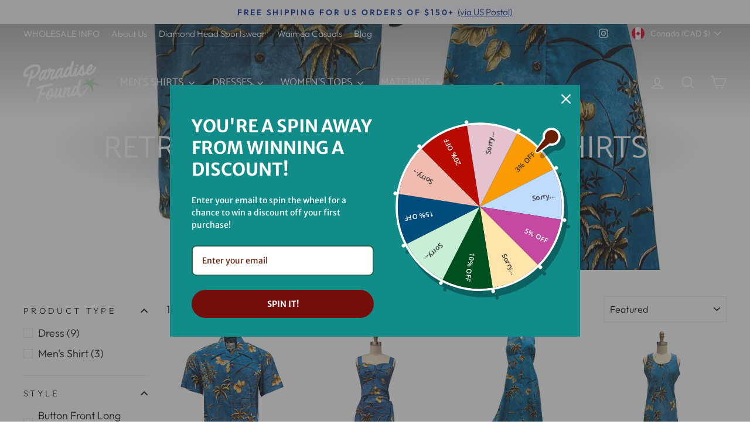

--- FILE ---
content_type: text/html; charset=utf-8
request_url: https://paradisefoundshirts.com/en-ca/collections/retro-oasis-palms
body_size: 32943
content:
<!doctype html>
<html class="no-js" lang="en" dir="ltr">
<head>
  <meta charset="utf-8">
  <meta http-equiv="X-UA-Compatible" content="IE=edge,chrome=1">
  <meta name="viewport" content="width=device-width,initial-scale=1">
  <meta name="theme-color" content="#111111">
  <link rel="canonical" href="https://paradisefoundshirts.com/en-ca/collections/retro-oasis-palms">
  <link rel="preconnect" href="https://cdn.shopify.com" crossorigin>
  <link rel="preconnect" href="https://fonts.shopifycdn.com" crossorigin>
  <link rel="dns-prefetch" href="https://productreviews.shopifycdn.com">
  <link rel="dns-prefetch" href="https://ajax.googleapis.com">
  <link rel="dns-prefetch" href="https://maps.googleapis.com">
  <link rel="dns-prefetch" href="https://maps.gstatic.com">
  <meta name="google-site-verification" content="YMsy2OHKXjH0v4N4hEQjb8N7fexVR87g0tkLXV3fwR4" /><link rel="shortcut icon" href="//paradisefoundshirts.com/cdn/shop/files/favicon-paradise-found-tree_32x32.png?v=1649174823" type="image/png" /><title>Retro Oasis Palms Hawaiian Shirts
&ndash; Paradise Found
</title>
<meta property="og:site_name" content="Paradise Found">
  <meta property="og:url" content="https://paradisefoundshirts.com/en-ca/collections/retro-oasis-palms">
  <meta property="og:title" content="Retro Oasis Palms Hawaiian Shirts">
  <meta property="og:type" content="website">
  <meta property="og:description" content="Hawaiian Aloha shirts for men and women by Paradise Found. Always free shipping. Order now and save! "><meta property="og:image" content="http://paradisefoundshirts.com/cdn/shop/collections/set-oasis-palms-blue.jpg?v=1712787829">
    <meta property="og:image:secure_url" content="https://paradisefoundshirts.com/cdn/shop/collections/set-oasis-palms-blue.jpg?v=1712787829">
    <meta property="og:image:width" content="1600">
    <meta property="og:image:height" content="1600"><meta name="twitter:site" content="@">
  <meta name="twitter:card" content="summary_large_image">
  <meta name="twitter:title" content="Retro Oasis Palms Hawaiian Shirts">
  <meta name="twitter:description" content="Hawaiian Aloha shirts for men and women by Paradise Found. Always free shipping. Order now and save! ">
<style data-shopify>@font-face {
  font-family: Catamaran;
  font-weight: 400;
  font-style: normal;
  font-display: swap;
  src: url("//paradisefoundshirts.com/cdn/fonts/catamaran/catamaran_n4.97787e924c88922c7d20919761339dda1e5276ad.woff2") format("woff2"),
       url("//paradisefoundshirts.com/cdn/fonts/catamaran/catamaran_n4.cfda140ba68e3253077b759e3de0d67c4d8b231e.woff") format("woff");
}

  @font-face {
  font-family: Outfit;
  font-weight: 300;
  font-style: normal;
  font-display: swap;
  src: url("//paradisefoundshirts.com/cdn/fonts/outfit/outfit_n3.8c97ae4c4fac7c2ea467a6dc784857f4de7e0e37.woff2") format("woff2"),
       url("//paradisefoundshirts.com/cdn/fonts/outfit/outfit_n3.b50a189ccde91f9bceee88f207c18c09f0b62a7b.woff") format("woff");
}


  @font-face {
  font-family: Outfit;
  font-weight: 600;
  font-style: normal;
  font-display: swap;
  src: url("//paradisefoundshirts.com/cdn/fonts/outfit/outfit_n6.dfcbaa80187851df2e8384061616a8eaa1702fdc.woff2") format("woff2"),
       url("//paradisefoundshirts.com/cdn/fonts/outfit/outfit_n6.88384e9fc3e36038624caccb938f24ea8008a91d.woff") format("woff");
}

  
  
</style><link href="//paradisefoundshirts.com/cdn/shop/t/10/assets/theme.css?v=35714073284224758611768318102" rel="stylesheet" type="text/css" media="all" />
<style data-shopify>:root {
    --typeHeaderPrimary: Catamaran;
    --typeHeaderFallback: sans-serif;
    --typeHeaderSize: 37px;
    --typeHeaderWeight: 400;
    --typeHeaderLineHeight: 1;
    --typeHeaderSpacing: 0.0em;

    --typeBasePrimary:Outfit;
    --typeBaseFallback:sans-serif;
    --typeBaseSize: 18px;
    --typeBaseWeight: 300;
    --typeBaseSpacing: 0.0em;
    --typeBaseLineHeight: 1.4;
    --typeBaselineHeightMinus01: 1.3;

    --typeCollectionTitle: 20px;

    --iconWeight: 4px;
    --iconLinecaps: miter;

    
        --buttonRadius: 0;
    

    --colorGridOverlayOpacity: 0.2;
    }

    .placeholder-content {
    background-image: linear-gradient(100deg, rgba(0,0,0,0) 40%, rgba(0, 0, 0, 0.0) 63%, rgba(0,0,0,0) 79%);
    }</style><script>
    document.documentElement.className = document.documentElement.className.replace('no-js', 'js');

    window.theme = window.theme || {};
    theme.routes = {
      home: "/en-ca",
      cart: "/en-ca/cart.js",
      cartPage: "/en-ca/cart",
      cartAdd: "/en-ca/cart/add.js",
      cartChange: "/en-ca/cart/change.js",
      search: "/en-ca/search",
      predictiveSearch: "/en-ca/search/suggest"
    };
    theme.strings = {
      soldOut: "Sold Out",
      unavailable: "Unavailable",
      inStockLabel: "In stock, ready to ship",
      oneStockLabel: "Only [count] items in stock!",
      otherStockLabel: "Only [count] items in stock!",
      willNotShipUntil: "Will not ship until [date]",
      willBeInStockAfter: "Will be in stock after [date]",
      waitingForStock: "Inventory on the way",
      savePrice: "Save [saved_amount]",
      cartEmpty: "Your cart is currently empty.",
      cartTermsConfirmation: "You must agree with the terms and conditions of sales to check out",
      searchCollections: "Collections:",
      searchPages: "Pages:",
      searchArticles: "Articles:",
      productFrom: "from ",
      maxQuantity: "You can only have [quantity] of [title] in your cart."
    };
    theme.settings = {
      cartType: "page",
      isCustomerTemplate: false,
      moneyFormat: "${{amount}}",
      saveType: "percent",
      productImageSize: "square",
      productImageCover: false,
      predictiveSearch: true,
      predictiveSearchType: null,
      predictiveSearchVendor: false,
      predictiveSearchPrice: false,
      quickView: false,
      themeName: 'Impulse',
      themeVersion: "7.5.1"
    };
  </script>

  <script>window.performance && window.performance.mark && window.performance.mark('shopify.content_for_header.start');</script><meta id="shopify-digital-wallet" name="shopify-digital-wallet" content="/52478378133/digital_wallets/dialog">
<meta name="shopify-checkout-api-token" content="028bc04d2255189d589c0ac66b2c301d">
<meta id="in-context-paypal-metadata" data-shop-id="52478378133" data-venmo-supported="false" data-environment="production" data-locale="en_US" data-paypal-v4="true" data-currency="CAD">
<link rel="alternate" type="application/atom+xml" title="Feed" href="/en-ca/collections/retro-oasis-palms.atom" />
<link rel="alternate" hreflang="x-default" href="https://paradisefoundshirts.com/collections/retro-oasis-palms">
<link rel="alternate" hreflang="en" href="https://paradisefoundshirts.com/collections/retro-oasis-palms">
<link rel="alternate" hreflang="en-CA" href="https://paradisefoundshirts.com/en-ca/collections/retro-oasis-palms">
<link rel="alternate" hreflang="en-AU" href="https://paradisefoundshirts.com/en-au/collections/retro-oasis-palms">
<link rel="alternate" hreflang="en-JP" href="https://paradisefoundshirts.com/en-jp/collections/retro-oasis-palms">
<link rel="alternate" hreflang="ja-JP" href="https://paradisefoundshirts.com/ja-jp/collections/retro-oasis-palms">
<link rel="alternate" hreflang="en-GB" href="https://paradisefoundshirts.com/en-gb/collections/retro-oasis-palms">
<link rel="alternate" hreflang="en-DE" href="https://paradisefoundshirts.com/en-de/collections/retro-oasis-palms">
<link rel="alternate" type="application/json+oembed" href="https://paradisefoundshirts.com/en-ca/collections/retro-oasis-palms.oembed">
<script async="async" src="/checkouts/internal/preloads.js?locale=en-CA"></script>
<link rel="preconnect" href="https://shop.app" crossorigin="anonymous">
<script async="async" src="https://shop.app/checkouts/internal/preloads.js?locale=en-CA&shop_id=52478378133" crossorigin="anonymous"></script>
<script id="apple-pay-shop-capabilities" type="application/json">{"shopId":52478378133,"countryCode":"US","currencyCode":"CAD","merchantCapabilities":["supports3DS"],"merchantId":"gid:\/\/shopify\/Shop\/52478378133","merchantName":"Paradise Found","requiredBillingContactFields":["postalAddress","email","phone"],"requiredShippingContactFields":["postalAddress","email","phone"],"shippingType":"shipping","supportedNetworks":["visa","masterCard","amex","discover","elo","jcb"],"total":{"type":"pending","label":"Paradise Found","amount":"1.00"},"shopifyPaymentsEnabled":true,"supportsSubscriptions":true}</script>
<script id="shopify-features" type="application/json">{"accessToken":"028bc04d2255189d589c0ac66b2c301d","betas":["rich-media-storefront-analytics"],"domain":"paradisefoundshirts.com","predictiveSearch":true,"shopId":52478378133,"locale":"en"}</script>
<script>var Shopify = Shopify || {};
Shopify.shop = "paradise-found-clothing.myshopify.com";
Shopify.locale = "en";
Shopify.currency = {"active":"CAD","rate":"1.38166875"};
Shopify.country = "CA";
Shopify.theme = {"name":"Impulse Theme - 2024-09-08","id":142866317543,"schema_name":"Impulse","schema_version":"7.5.1","theme_store_id":null,"role":"main"};
Shopify.theme.handle = "null";
Shopify.theme.style = {"id":null,"handle":null};
Shopify.cdnHost = "paradisefoundshirts.com/cdn";
Shopify.routes = Shopify.routes || {};
Shopify.routes.root = "/en-ca/";</script>
<script type="module">!function(o){(o.Shopify=o.Shopify||{}).modules=!0}(window);</script>
<script>!function(o){function n(){var o=[];function n(){o.push(Array.prototype.slice.apply(arguments))}return n.q=o,n}var t=o.Shopify=o.Shopify||{};t.loadFeatures=n(),t.autoloadFeatures=n()}(window);</script>
<script>
  window.ShopifyPay = window.ShopifyPay || {};
  window.ShopifyPay.apiHost = "shop.app\/pay";
  window.ShopifyPay.redirectState = null;
</script>
<script id="shop-js-analytics" type="application/json">{"pageType":"collection"}</script>
<script defer="defer" async type="module" src="//paradisefoundshirts.com/cdn/shopifycloud/shop-js/modules/v2/client.init-shop-cart-sync_BN7fPSNr.en.esm.js"></script>
<script defer="defer" async type="module" src="//paradisefoundshirts.com/cdn/shopifycloud/shop-js/modules/v2/chunk.common_Cbph3Kss.esm.js"></script>
<script defer="defer" async type="module" src="//paradisefoundshirts.com/cdn/shopifycloud/shop-js/modules/v2/chunk.modal_DKumMAJ1.esm.js"></script>
<script type="module">
  await import("//paradisefoundshirts.com/cdn/shopifycloud/shop-js/modules/v2/client.init-shop-cart-sync_BN7fPSNr.en.esm.js");
await import("//paradisefoundshirts.com/cdn/shopifycloud/shop-js/modules/v2/chunk.common_Cbph3Kss.esm.js");
await import("//paradisefoundshirts.com/cdn/shopifycloud/shop-js/modules/v2/chunk.modal_DKumMAJ1.esm.js");

  window.Shopify.SignInWithShop?.initShopCartSync?.({"fedCMEnabled":true,"windoidEnabled":true});

</script>
<script>
  window.Shopify = window.Shopify || {};
  if (!window.Shopify.featureAssets) window.Shopify.featureAssets = {};
  window.Shopify.featureAssets['shop-js'] = {"shop-cart-sync":["modules/v2/client.shop-cart-sync_CJVUk8Jm.en.esm.js","modules/v2/chunk.common_Cbph3Kss.esm.js","modules/v2/chunk.modal_DKumMAJ1.esm.js"],"init-fed-cm":["modules/v2/client.init-fed-cm_7Fvt41F4.en.esm.js","modules/v2/chunk.common_Cbph3Kss.esm.js","modules/v2/chunk.modal_DKumMAJ1.esm.js"],"init-shop-email-lookup-coordinator":["modules/v2/client.init-shop-email-lookup-coordinator_Cc088_bR.en.esm.js","modules/v2/chunk.common_Cbph3Kss.esm.js","modules/v2/chunk.modal_DKumMAJ1.esm.js"],"init-windoid":["modules/v2/client.init-windoid_hPopwJRj.en.esm.js","modules/v2/chunk.common_Cbph3Kss.esm.js","modules/v2/chunk.modal_DKumMAJ1.esm.js"],"shop-button":["modules/v2/client.shop-button_B0jaPSNF.en.esm.js","modules/v2/chunk.common_Cbph3Kss.esm.js","modules/v2/chunk.modal_DKumMAJ1.esm.js"],"shop-cash-offers":["modules/v2/client.shop-cash-offers_DPIskqss.en.esm.js","modules/v2/chunk.common_Cbph3Kss.esm.js","modules/v2/chunk.modal_DKumMAJ1.esm.js"],"shop-toast-manager":["modules/v2/client.shop-toast-manager_CK7RT69O.en.esm.js","modules/v2/chunk.common_Cbph3Kss.esm.js","modules/v2/chunk.modal_DKumMAJ1.esm.js"],"init-shop-cart-sync":["modules/v2/client.init-shop-cart-sync_BN7fPSNr.en.esm.js","modules/v2/chunk.common_Cbph3Kss.esm.js","modules/v2/chunk.modal_DKumMAJ1.esm.js"],"init-customer-accounts-sign-up":["modules/v2/client.init-customer-accounts-sign-up_CfPf4CXf.en.esm.js","modules/v2/client.shop-login-button_DeIztwXF.en.esm.js","modules/v2/chunk.common_Cbph3Kss.esm.js","modules/v2/chunk.modal_DKumMAJ1.esm.js"],"pay-button":["modules/v2/client.pay-button_CgIwFSYN.en.esm.js","modules/v2/chunk.common_Cbph3Kss.esm.js","modules/v2/chunk.modal_DKumMAJ1.esm.js"],"init-customer-accounts":["modules/v2/client.init-customer-accounts_DQ3x16JI.en.esm.js","modules/v2/client.shop-login-button_DeIztwXF.en.esm.js","modules/v2/chunk.common_Cbph3Kss.esm.js","modules/v2/chunk.modal_DKumMAJ1.esm.js"],"avatar":["modules/v2/client.avatar_BTnouDA3.en.esm.js"],"init-shop-for-new-customer-accounts":["modules/v2/client.init-shop-for-new-customer-accounts_CsZy_esa.en.esm.js","modules/v2/client.shop-login-button_DeIztwXF.en.esm.js","modules/v2/chunk.common_Cbph3Kss.esm.js","modules/v2/chunk.modal_DKumMAJ1.esm.js"],"shop-follow-button":["modules/v2/client.shop-follow-button_BRMJjgGd.en.esm.js","modules/v2/chunk.common_Cbph3Kss.esm.js","modules/v2/chunk.modal_DKumMAJ1.esm.js"],"checkout-modal":["modules/v2/client.checkout-modal_B9Drz_yf.en.esm.js","modules/v2/chunk.common_Cbph3Kss.esm.js","modules/v2/chunk.modal_DKumMAJ1.esm.js"],"shop-login-button":["modules/v2/client.shop-login-button_DeIztwXF.en.esm.js","modules/v2/chunk.common_Cbph3Kss.esm.js","modules/v2/chunk.modal_DKumMAJ1.esm.js"],"lead-capture":["modules/v2/client.lead-capture_DXYzFM3R.en.esm.js","modules/v2/chunk.common_Cbph3Kss.esm.js","modules/v2/chunk.modal_DKumMAJ1.esm.js"],"shop-login":["modules/v2/client.shop-login_CA5pJqmO.en.esm.js","modules/v2/chunk.common_Cbph3Kss.esm.js","modules/v2/chunk.modal_DKumMAJ1.esm.js"],"payment-terms":["modules/v2/client.payment-terms_BxzfvcZJ.en.esm.js","modules/v2/chunk.common_Cbph3Kss.esm.js","modules/v2/chunk.modal_DKumMAJ1.esm.js"]};
</script>
<script>(function() {
  var isLoaded = false;
  function asyncLoad() {
    if (isLoaded) return;
    isLoaded = true;
    var urls = ["https:\/\/cdn.verifypass.com\/seller\/launcher.js?shop=paradise-found-clothing.myshopify.com","https:\/\/cdn1.stamped.io\/files\/widget.min.js?shop=paradise-found-clothing.myshopify.com"];
    for (var i = 0; i < urls.length; i++) {
      var s = document.createElement('script');
      s.type = 'text/javascript';
      s.async = true;
      s.src = urls[i];
      var x = document.getElementsByTagName('script')[0];
      x.parentNode.insertBefore(s, x);
    }
  };
  if(window.attachEvent) {
    window.attachEvent('onload', asyncLoad);
  } else {
    window.addEventListener('load', asyncLoad, false);
  }
})();</script>
<script id="__st">var __st={"a":52478378133,"offset":-36000,"reqid":"d77ab16d-c883-426a-90a1-7b6db8807c81-1769987239","pageurl":"paradisefoundshirts.com\/en-ca\/collections\/retro-oasis-palms","u":"d3954e51690d","p":"collection","rtyp":"collection","rid":423487832295};</script>
<script>window.ShopifyPaypalV4VisibilityTracking = true;</script>
<script id="captcha-bootstrap">!function(){'use strict';const t='contact',e='account',n='new_comment',o=[[t,t],['blogs',n],['comments',n],[t,'customer']],c=[[e,'customer_login'],[e,'guest_login'],[e,'recover_customer_password'],[e,'create_customer']],r=t=>t.map((([t,e])=>`form[action*='/${t}']:not([data-nocaptcha='true']) input[name='form_type'][value='${e}']`)).join(','),a=t=>()=>t?[...document.querySelectorAll(t)].map((t=>t.form)):[];function s(){const t=[...o],e=r(t);return a(e)}const i='password',u='form_key',d=['recaptcha-v3-token','g-recaptcha-response','h-captcha-response',i],f=()=>{try{return window.sessionStorage}catch{return}},m='__shopify_v',_=t=>t.elements[u];function p(t,e,n=!1){try{const o=window.sessionStorage,c=JSON.parse(o.getItem(e)),{data:r}=function(t){const{data:e,action:n}=t;return t[m]||n?{data:e,action:n}:{data:t,action:n}}(c);for(const[e,n]of Object.entries(r))t.elements[e]&&(t.elements[e].value=n);n&&o.removeItem(e)}catch(o){console.error('form repopulation failed',{error:o})}}const l='form_type',E='cptcha';function T(t){t.dataset[E]=!0}const w=window,h=w.document,L='Shopify',v='ce_forms',y='captcha';let A=!1;((t,e)=>{const n=(g='f06e6c50-85a8-45c8-87d0-21a2b65856fe',I='https://cdn.shopify.com/shopifycloud/storefront-forms-hcaptcha/ce_storefront_forms_captcha_hcaptcha.v1.5.2.iife.js',D={infoText:'Protected by hCaptcha',privacyText:'Privacy',termsText:'Terms'},(t,e,n)=>{const o=w[L][v],c=o.bindForm;if(c)return c(t,g,e,D).then(n);var r;o.q.push([[t,g,e,D],n]),r=I,A||(h.body.append(Object.assign(h.createElement('script'),{id:'captcha-provider',async:!0,src:r})),A=!0)});var g,I,D;w[L]=w[L]||{},w[L][v]=w[L][v]||{},w[L][v].q=[],w[L][y]=w[L][y]||{},w[L][y].protect=function(t,e){n(t,void 0,e),T(t)},Object.freeze(w[L][y]),function(t,e,n,w,h,L){const[v,y,A,g]=function(t,e,n){const i=e?o:[],u=t?c:[],d=[...i,...u],f=r(d),m=r(i),_=r(d.filter((([t,e])=>n.includes(e))));return[a(f),a(m),a(_),s()]}(w,h,L),I=t=>{const e=t.target;return e instanceof HTMLFormElement?e:e&&e.form},D=t=>v().includes(t);t.addEventListener('submit',(t=>{const e=I(t);if(!e)return;const n=D(e)&&!e.dataset.hcaptchaBound&&!e.dataset.recaptchaBound,o=_(e),c=g().includes(e)&&(!o||!o.value);(n||c)&&t.preventDefault(),c&&!n&&(function(t){try{if(!f())return;!function(t){const e=f();if(!e)return;const n=_(t);if(!n)return;const o=n.value;o&&e.removeItem(o)}(t);const e=Array.from(Array(32),(()=>Math.random().toString(36)[2])).join('');!function(t,e){_(t)||t.append(Object.assign(document.createElement('input'),{type:'hidden',name:u})),t.elements[u].value=e}(t,e),function(t,e){const n=f();if(!n)return;const o=[...t.querySelectorAll(`input[type='${i}']`)].map((({name:t})=>t)),c=[...d,...o],r={};for(const[a,s]of new FormData(t).entries())c.includes(a)||(r[a]=s);n.setItem(e,JSON.stringify({[m]:1,action:t.action,data:r}))}(t,e)}catch(e){console.error('failed to persist form',e)}}(e),e.submit())}));const S=(t,e)=>{t&&!t.dataset[E]&&(n(t,e.some((e=>e===t))),T(t))};for(const o of['focusin','change'])t.addEventListener(o,(t=>{const e=I(t);D(e)&&S(e,y())}));const B=e.get('form_key'),M=e.get(l),P=B&&M;t.addEventListener('DOMContentLoaded',(()=>{const t=y();if(P)for(const e of t)e.elements[l].value===M&&p(e,B);[...new Set([...A(),...v().filter((t=>'true'===t.dataset.shopifyCaptcha))])].forEach((e=>S(e,t)))}))}(h,new URLSearchParams(w.location.search),n,t,e,['guest_login'])})(!0,!0)}();</script>
<script integrity="sha256-4kQ18oKyAcykRKYeNunJcIwy7WH5gtpwJnB7kiuLZ1E=" data-source-attribution="shopify.loadfeatures" defer="defer" src="//paradisefoundshirts.com/cdn/shopifycloud/storefront/assets/storefront/load_feature-a0a9edcb.js" crossorigin="anonymous"></script>
<script crossorigin="anonymous" defer="defer" src="//paradisefoundshirts.com/cdn/shopifycloud/storefront/assets/shopify_pay/storefront-65b4c6d7.js?v=20250812"></script>
<script data-source-attribution="shopify.dynamic_checkout.dynamic.init">var Shopify=Shopify||{};Shopify.PaymentButton=Shopify.PaymentButton||{isStorefrontPortableWallets:!0,init:function(){window.Shopify.PaymentButton.init=function(){};var t=document.createElement("script");t.src="https://paradisefoundshirts.com/cdn/shopifycloud/portable-wallets/latest/portable-wallets.en.js",t.type="module",document.head.appendChild(t)}};
</script>
<script data-source-attribution="shopify.dynamic_checkout.buyer_consent">
  function portableWalletsHideBuyerConsent(e){var t=document.getElementById("shopify-buyer-consent"),n=document.getElementById("shopify-subscription-policy-button");t&&n&&(t.classList.add("hidden"),t.setAttribute("aria-hidden","true"),n.removeEventListener("click",e))}function portableWalletsShowBuyerConsent(e){var t=document.getElementById("shopify-buyer-consent"),n=document.getElementById("shopify-subscription-policy-button");t&&n&&(t.classList.remove("hidden"),t.removeAttribute("aria-hidden"),n.addEventListener("click",e))}window.Shopify?.PaymentButton&&(window.Shopify.PaymentButton.hideBuyerConsent=portableWalletsHideBuyerConsent,window.Shopify.PaymentButton.showBuyerConsent=portableWalletsShowBuyerConsent);
</script>
<script data-source-attribution="shopify.dynamic_checkout.cart.bootstrap">document.addEventListener("DOMContentLoaded",(function(){function t(){return document.querySelector("shopify-accelerated-checkout-cart, shopify-accelerated-checkout")}if(t())Shopify.PaymentButton.init();else{new MutationObserver((function(e,n){t()&&(Shopify.PaymentButton.init(),n.disconnect())})).observe(document.body,{childList:!0,subtree:!0})}}));
</script>
<link id="shopify-accelerated-checkout-styles" rel="stylesheet" media="screen" href="https://paradisefoundshirts.com/cdn/shopifycloud/portable-wallets/latest/accelerated-checkout-backwards-compat.css" crossorigin="anonymous">
<style id="shopify-accelerated-checkout-cart">
        #shopify-buyer-consent {
  margin-top: 1em;
  display: inline-block;
  width: 100%;
}

#shopify-buyer-consent.hidden {
  display: none;
}

#shopify-subscription-policy-button {
  background: none;
  border: none;
  padding: 0;
  text-decoration: underline;
  font-size: inherit;
  cursor: pointer;
}

#shopify-subscription-policy-button::before {
  box-shadow: none;
}

      </style>

<script>window.performance && window.performance.mark && window.performance.mark('shopify.content_for_header.end');</script>

  <script src="//paradisefoundshirts.com/cdn/shop/t/10/assets/vendor-scripts-v11.js" defer="defer"></script><link rel="stylesheet" href="//paradisefoundshirts.com/cdn/shop/t/10/assets/country-flags.css"><script src="//paradisefoundshirts.com/cdn/shop/t/10/assets/theme.js?v=136904160527539270741725860621" defer="defer"></script>
<!-- BEGIN app block: shopify://apps/also-bought/blocks/app-embed-block/b94b27b4-738d-4d92-9e60-43c22d1da3f2 --><script>
    window.codeblackbelt = window.codeblackbelt || {};
    window.codeblackbelt.shop = window.codeblackbelt.shop || 'paradise-found-clothing.myshopify.com';
    </script><script src="//cdn.codeblackbelt.com/widgets/also-bought/bootstrap.min.js?version=2026020113-1000" async></script>
<!-- END app block --><script src="https://cdn.shopify.com/extensions/019b8d54-2388-79d8-becc-d32a3afe2c7a/omnisend-50/assets/omnisend-in-shop.js" type="text/javascript" defer="defer"></script>
<link href="https://monorail-edge.shopifysvc.com" rel="dns-prefetch">
<script>(function(){if ("sendBeacon" in navigator && "performance" in window) {try {var session_token_from_headers = performance.getEntriesByType('navigation')[0].serverTiming.find(x => x.name == '_s').description;} catch {var session_token_from_headers = undefined;}var session_cookie_matches = document.cookie.match(/_shopify_s=([^;]*)/);var session_token_from_cookie = session_cookie_matches && session_cookie_matches.length === 2 ? session_cookie_matches[1] : "";var session_token = session_token_from_headers || session_token_from_cookie || "";function handle_abandonment_event(e) {var entries = performance.getEntries().filter(function(entry) {return /monorail-edge.shopifysvc.com/.test(entry.name);});if (!window.abandonment_tracked && entries.length === 0) {window.abandonment_tracked = true;var currentMs = Date.now();var navigation_start = performance.timing.navigationStart;var payload = {shop_id: 52478378133,url: window.location.href,navigation_start,duration: currentMs - navigation_start,session_token,page_type: "collection"};window.navigator.sendBeacon("https://monorail-edge.shopifysvc.com/v1/produce", JSON.stringify({schema_id: "online_store_buyer_site_abandonment/1.1",payload: payload,metadata: {event_created_at_ms: currentMs,event_sent_at_ms: currentMs}}));}}window.addEventListener('pagehide', handle_abandonment_event);}}());</script>
<script id="web-pixels-manager-setup">(function e(e,d,r,n,o){if(void 0===o&&(o={}),!Boolean(null===(a=null===(i=window.Shopify)||void 0===i?void 0:i.analytics)||void 0===a?void 0:a.replayQueue)){var i,a;window.Shopify=window.Shopify||{};var t=window.Shopify;t.analytics=t.analytics||{};var s=t.analytics;s.replayQueue=[],s.publish=function(e,d,r){return s.replayQueue.push([e,d,r]),!0};try{self.performance.mark("wpm:start")}catch(e){}var l=function(){var e={modern:/Edge?\/(1{2}[4-9]|1[2-9]\d|[2-9]\d{2}|\d{4,})\.\d+(\.\d+|)|Firefox\/(1{2}[4-9]|1[2-9]\d|[2-9]\d{2}|\d{4,})\.\d+(\.\d+|)|Chrom(ium|e)\/(9{2}|\d{3,})\.\d+(\.\d+|)|(Maci|X1{2}).+ Version\/(15\.\d+|(1[6-9]|[2-9]\d|\d{3,})\.\d+)([,.]\d+|)( \(\w+\)|)( Mobile\/\w+|) Safari\/|Chrome.+OPR\/(9{2}|\d{3,})\.\d+\.\d+|(CPU[ +]OS|iPhone[ +]OS|CPU[ +]iPhone|CPU IPhone OS|CPU iPad OS)[ +]+(15[._]\d+|(1[6-9]|[2-9]\d|\d{3,})[._]\d+)([._]\d+|)|Android:?[ /-](13[3-9]|1[4-9]\d|[2-9]\d{2}|\d{4,})(\.\d+|)(\.\d+|)|Android.+Firefox\/(13[5-9]|1[4-9]\d|[2-9]\d{2}|\d{4,})\.\d+(\.\d+|)|Android.+Chrom(ium|e)\/(13[3-9]|1[4-9]\d|[2-9]\d{2}|\d{4,})\.\d+(\.\d+|)|SamsungBrowser\/([2-9]\d|\d{3,})\.\d+/,legacy:/Edge?\/(1[6-9]|[2-9]\d|\d{3,})\.\d+(\.\d+|)|Firefox\/(5[4-9]|[6-9]\d|\d{3,})\.\d+(\.\d+|)|Chrom(ium|e)\/(5[1-9]|[6-9]\d|\d{3,})\.\d+(\.\d+|)([\d.]+$|.*Safari\/(?![\d.]+ Edge\/[\d.]+$))|(Maci|X1{2}).+ Version\/(10\.\d+|(1[1-9]|[2-9]\d|\d{3,})\.\d+)([,.]\d+|)( \(\w+\)|)( Mobile\/\w+|) Safari\/|Chrome.+OPR\/(3[89]|[4-9]\d|\d{3,})\.\d+\.\d+|(CPU[ +]OS|iPhone[ +]OS|CPU[ +]iPhone|CPU IPhone OS|CPU iPad OS)[ +]+(10[._]\d+|(1[1-9]|[2-9]\d|\d{3,})[._]\d+)([._]\d+|)|Android:?[ /-](13[3-9]|1[4-9]\d|[2-9]\d{2}|\d{4,})(\.\d+|)(\.\d+|)|Mobile Safari.+OPR\/([89]\d|\d{3,})\.\d+\.\d+|Android.+Firefox\/(13[5-9]|1[4-9]\d|[2-9]\d{2}|\d{4,})\.\d+(\.\d+|)|Android.+Chrom(ium|e)\/(13[3-9]|1[4-9]\d|[2-9]\d{2}|\d{4,})\.\d+(\.\d+|)|Android.+(UC? ?Browser|UCWEB|U3)[ /]?(15\.([5-9]|\d{2,})|(1[6-9]|[2-9]\d|\d{3,})\.\d+)\.\d+|SamsungBrowser\/(5\.\d+|([6-9]|\d{2,})\.\d+)|Android.+MQ{2}Browser\/(14(\.(9|\d{2,})|)|(1[5-9]|[2-9]\d|\d{3,})(\.\d+|))(\.\d+|)|K[Aa][Ii]OS\/(3\.\d+|([4-9]|\d{2,})\.\d+)(\.\d+|)/},d=e.modern,r=e.legacy,n=navigator.userAgent;return n.match(d)?"modern":n.match(r)?"legacy":"unknown"}(),u="modern"===l?"modern":"legacy",c=(null!=n?n:{modern:"",legacy:""})[u],f=function(e){return[e.baseUrl,"/wpm","/b",e.hashVersion,"modern"===e.buildTarget?"m":"l",".js"].join("")}({baseUrl:d,hashVersion:r,buildTarget:u}),m=function(e){var d=e.version,r=e.bundleTarget,n=e.surface,o=e.pageUrl,i=e.monorailEndpoint;return{emit:function(e){var a=e.status,t=e.errorMsg,s=(new Date).getTime(),l=JSON.stringify({metadata:{event_sent_at_ms:s},events:[{schema_id:"web_pixels_manager_load/3.1",payload:{version:d,bundle_target:r,page_url:o,status:a,surface:n,error_msg:t},metadata:{event_created_at_ms:s}}]});if(!i)return console&&console.warn&&console.warn("[Web Pixels Manager] No Monorail endpoint provided, skipping logging."),!1;try{return self.navigator.sendBeacon.bind(self.navigator)(i,l)}catch(e){}var u=new XMLHttpRequest;try{return u.open("POST",i,!0),u.setRequestHeader("Content-Type","text/plain"),u.send(l),!0}catch(e){return console&&console.warn&&console.warn("[Web Pixels Manager] Got an unhandled error while logging to Monorail."),!1}}}}({version:r,bundleTarget:l,surface:e.surface,pageUrl:self.location.href,monorailEndpoint:e.monorailEndpoint});try{o.browserTarget=l,function(e){var d=e.src,r=e.async,n=void 0===r||r,o=e.onload,i=e.onerror,a=e.sri,t=e.scriptDataAttributes,s=void 0===t?{}:t,l=document.createElement("script"),u=document.querySelector("head"),c=document.querySelector("body");if(l.async=n,l.src=d,a&&(l.integrity=a,l.crossOrigin="anonymous"),s)for(var f in s)if(Object.prototype.hasOwnProperty.call(s,f))try{l.dataset[f]=s[f]}catch(e){}if(o&&l.addEventListener("load",o),i&&l.addEventListener("error",i),u)u.appendChild(l);else{if(!c)throw new Error("Did not find a head or body element to append the script");c.appendChild(l)}}({src:f,async:!0,onload:function(){if(!function(){var e,d;return Boolean(null===(d=null===(e=window.Shopify)||void 0===e?void 0:e.analytics)||void 0===d?void 0:d.initialized)}()){var d=window.webPixelsManager.init(e)||void 0;if(d){var r=window.Shopify.analytics;r.replayQueue.forEach((function(e){var r=e[0],n=e[1],o=e[2];d.publishCustomEvent(r,n,o)})),r.replayQueue=[],r.publish=d.publishCustomEvent,r.visitor=d.visitor,r.initialized=!0}}},onerror:function(){return m.emit({status:"failed",errorMsg:"".concat(f," has failed to load")})},sri:function(e){var d=/^sha384-[A-Za-z0-9+/=]+$/;return"string"==typeof e&&d.test(e)}(c)?c:"",scriptDataAttributes:o}),m.emit({status:"loading"})}catch(e){m.emit({status:"failed",errorMsg:(null==e?void 0:e.message)||"Unknown error"})}}})({shopId: 52478378133,storefrontBaseUrl: "https://paradisefoundshirts.com",extensionsBaseUrl: "https://extensions.shopifycdn.com/cdn/shopifycloud/web-pixels-manager",monorailEndpoint: "https://monorail-edge.shopifysvc.com/unstable/produce_batch",surface: "storefront-renderer",enabledBetaFlags: ["2dca8a86"],webPixelsConfigList: [{"id":"647594215","configuration":"{\"publicKey\":\"pub_7e0429978d2442edfcec\",\"apiUrl\":\"https:\\\/\\\/tracking.refersion.com\"}","eventPayloadVersion":"v1","runtimeContext":"STRICT","scriptVersion":"0fb80394591dba97de0fece487c9c5e4","type":"APP","apiClientId":147004,"privacyPurposes":["ANALYTICS","SALE_OF_DATA"],"dataSharingAdjustments":{"protectedCustomerApprovalScopes":["read_customer_email","read_customer_name","read_customer_personal_data"]}},{"id":"199131367","configuration":"{\"pixel_id\":\"1863327083822470\",\"pixel_type\":\"facebook_pixel\",\"metaapp_system_user_token\":\"-\"}","eventPayloadVersion":"v1","runtimeContext":"OPEN","scriptVersion":"ca16bc87fe92b6042fbaa3acc2fbdaa6","type":"APP","apiClientId":2329312,"privacyPurposes":["ANALYTICS","MARKETING","SALE_OF_DATA"],"dataSharingAdjustments":{"protectedCustomerApprovalScopes":["read_customer_address","read_customer_email","read_customer_name","read_customer_personal_data","read_customer_phone"]}},{"id":"97779943","configuration":"{\"apiURL\":\"https:\/\/api.omnisend.com\",\"appURL\":\"https:\/\/app.omnisend.com\",\"brandID\":\"606ba94e8a48f74eb052814e\",\"trackingURL\":\"https:\/\/wt.omnisendlink.com\"}","eventPayloadVersion":"v1","runtimeContext":"STRICT","scriptVersion":"aa9feb15e63a302383aa48b053211bbb","type":"APP","apiClientId":186001,"privacyPurposes":["ANALYTICS","MARKETING","SALE_OF_DATA"],"dataSharingAdjustments":{"protectedCustomerApprovalScopes":["read_customer_address","read_customer_email","read_customer_name","read_customer_personal_data","read_customer_phone"]}},{"id":"45449447","eventPayloadVersion":"1","runtimeContext":"LAX","scriptVersion":"3","type":"CUSTOM","privacyPurposes":["ANALYTICS","MARKETING","SALE_OF_DATA"],"name":"AGI - Criteo Tracking"},{"id":"65667303","eventPayloadVersion":"v1","runtimeContext":"LAX","scriptVersion":"1","type":"CUSTOM","privacyPurposes":["ANALYTICS"],"name":"Google Analytics tag (migrated)"},{"id":"shopify-app-pixel","configuration":"{}","eventPayloadVersion":"v1","runtimeContext":"STRICT","scriptVersion":"0450","apiClientId":"shopify-pixel","type":"APP","privacyPurposes":["ANALYTICS","MARKETING"]},{"id":"shopify-custom-pixel","eventPayloadVersion":"v1","runtimeContext":"LAX","scriptVersion":"0450","apiClientId":"shopify-pixel","type":"CUSTOM","privacyPurposes":["ANALYTICS","MARKETING"]}],isMerchantRequest: false,initData: {"shop":{"name":"Paradise Found","paymentSettings":{"currencyCode":"USD"},"myshopifyDomain":"paradise-found-clothing.myshopify.com","countryCode":"US","storefrontUrl":"https:\/\/paradisefoundshirts.com\/en-ca"},"customer":null,"cart":null,"checkout":null,"productVariants":[],"purchasingCompany":null},},"https://paradisefoundshirts.com/cdn","1d2a099fw23dfb22ep557258f5m7a2edbae",{"modern":"","legacy":""},{"shopId":"52478378133","storefrontBaseUrl":"https:\/\/paradisefoundshirts.com","extensionBaseUrl":"https:\/\/extensions.shopifycdn.com\/cdn\/shopifycloud\/web-pixels-manager","surface":"storefront-renderer","enabledBetaFlags":"[\"2dca8a86\"]","isMerchantRequest":"false","hashVersion":"1d2a099fw23dfb22ep557258f5m7a2edbae","publish":"custom","events":"[[\"page_viewed\",{}],[\"collection_viewed\",{\"collection\":{\"id\":\"423487832295\",\"title\":\"Retro Oasis Palms Hawaiian Shirts\",\"productVariants\":[{\"price\":{\"amount\":123.0,\"currencyCode\":\"CAD\"},\"product\":{\"title\":\"Retro Oasis Palms - Cool Water\",\"vendor\":\"Diamond Head Sportswear\",\"id\":\"8557417267431\",\"untranslatedTitle\":\"Retro Oasis Palms - Cool Water\",\"url\":\"\/en-ca\/products\/vintage-oasis-cool-water\",\"type\":\"Men's Shirt\"},\"id\":\"48158628413671\",\"image\":{\"src\":\"\/\/paradisefoundshirts.com\/cdn\/shop\/files\/dhms-vintage-oasis-palms-cool-water.jpg?v=1758782275\"},\"sku\":\"dhms-oasis-blue\",\"title\":\"X-SMALL\",\"untranslatedTitle\":\"X-SMALL\"},{\"price\":{\"amount\":193.0,\"currencyCode\":\"CAD\"},\"product\":{\"title\":\"Retro Oasis Palms Sarong Dress - Cool Water\",\"vendor\":\"Diamond Head Sportswear\",\"id\":\"9375094800615\",\"untranslatedTitle\":\"Retro Oasis Palms Sarong Dress - Cool Water\",\"url\":\"\/en-ca\/products\/retro-oasis-palms-sarong-dress-cool-water\",\"type\":\"Dress\"},\"id\":\"51486789304551\",\"image\":{\"src\":\"\/\/paradisefoundshirts.com\/cdn\/shop\/files\/dh145-oasis-palms-cool-water.jpg?v=1760894659\"},\"sku\":\"dh145-oasis-palms-cool-water\",\"title\":\"X-SMALL\",\"untranslatedTitle\":\"X-SMALL\"},{\"price\":{\"amount\":179.0,\"currencyCode\":\"CAD\"},\"product\":{\"title\":\"Retro Oasis Palms Cool Water Button Front Tank Dress\",\"vendor\":\"Paradise Found\",\"id\":\"8780594675943\",\"untranslatedTitle\":\"Retro Oasis Palms Cool Water Button Front Tank Dress\",\"url\":\"\/en-ca\/products\/retro-oasis-palms-cool-water-button-front-tank-dress\",\"type\":\"Dress\"},\"id\":\"49153204060391\",\"image\":{\"src\":\"\/\/paradisefoundshirts.com\/cdn\/shop\/files\/dh190-oasis-blue.jpg?v=1712786734\"},\"sku\":\"dh190-retro-oasis-palms-blue\",\"title\":\"X-SMALL\",\"untranslatedTitle\":\"X-SMALL\"},{\"price\":{\"amount\":123.0,\"currencyCode\":\"CAD\"},\"product\":{\"title\":\"Retro Oasis Cool Water Tank Dress\",\"vendor\":\"Diamond Head Sportswear\",\"id\":\"8545793736935\",\"untranslatedTitle\":\"Retro Oasis Cool Water Tank Dress\",\"url\":\"\/en-ca\/products\/vintage-oasis-cool-water-tank-dress\",\"type\":\"Dress\"},\"id\":\"48111879684327\",\"image\":{\"src\":\"\/\/paradisefoundshirts.com\/cdn\/shop\/files\/dh160-vintage-oasis-blue.jpg?v=1700260302\"},\"sku\":\"dh160-retro-oasis-blue\",\"title\":\"X-SMALL\",\"untranslatedTitle\":\"X-SMALL\"},{\"price\":{\"amount\":123.0,\"currencyCode\":\"CAD\"},\"product\":{\"title\":\"Retro Oasis Palms - Rust\",\"vendor\":\"Diamond Head Sportswear\",\"id\":\"8575232934119\",\"untranslatedTitle\":\"Retro Oasis Palms - Rust\",\"url\":\"\/en-ca\/products\/retro-oasis-rust\",\"type\":\"Men's Shirt\"},\"id\":\"48250129744103\",\"image\":{\"src\":\"\/\/paradisefoundshirts.com\/cdn\/shop\/files\/dhms-oasis-rust.jpg?v=1701536022\"},\"sku\":\"dhms-oasis-rust\",\"title\":\"X-SMALL\",\"untranslatedTitle\":\"X-SMALL\"},{\"price\":{\"amount\":193.0,\"currencyCode\":\"CAD\"},\"product\":{\"title\":\"Retro Oasis Palms Sarong Dress - Rust\",\"vendor\":\"Diamond Head Sportswear\",\"id\":\"9375094735079\",\"untranslatedTitle\":\"Retro Oasis Palms Sarong Dress - Rust\",\"url\":\"\/en-ca\/products\/retro-oasis-palms-sarong-dress-rust\",\"type\":\"Dress\"},\"id\":\"51486789042407\",\"image\":{\"src\":\"\/\/paradisefoundshirts.com\/cdn\/shop\/files\/dh145-oasis-palms-rust.jpg?v=1760894590\"},\"sku\":\"dh145-oasis-palms-rust\",\"title\":\"X-SMALL\",\"untranslatedTitle\":\"X-SMALL\"},{\"price\":{\"amount\":179.0,\"currencyCode\":\"CAD\"},\"product\":{\"title\":\"Retro Oasis Palms Rust Button Front Tank Dress\",\"vendor\":\"Paradise Found\",\"id\":\"8780590907623\",\"untranslatedTitle\":\"Retro Oasis Palms Rust Button Front Tank Dress\",\"url\":\"\/en-ca\/products\/retro-oasis-rust-button-front-tank-dress\",\"type\":\"Dress\"},\"id\":\"49153106018535\",\"image\":{\"src\":\"\/\/paradisefoundshirts.com\/cdn\/shop\/files\/dh190-oasis-rust.jpg?v=1712786501\"},\"sku\":\"dh190-retro-oasis-palms-rust\",\"title\":\"X-SMALL\",\"untranslatedTitle\":\"X-SMALL\"},{\"price\":{\"amount\":123.0,\"currencyCode\":\"CAD\"},\"product\":{\"title\":\"Retro Oasis Rust Tank Dress\",\"vendor\":\"Diamond Head Sportswear\",\"id\":\"8545796620519\",\"untranslatedTitle\":\"Retro Oasis Rust Tank Dress\",\"url\":\"\/en-ca\/products\/vintage-oasis-rust-tank-dress\",\"type\":\"Dress\"},\"id\":\"48111905898727\",\"image\":{\"src\":\"\/\/paradisefoundshirts.com\/cdn\/shop\/files\/dh160-vintage-oasis-rust.jpg?v=1699651933\"},\"sku\":\"dh160-retro-oasis-rust\",\"title\":\"X-SMALL\",\"untranslatedTitle\":\"X-SMALL\"},{\"price\":{\"amount\":123.0,\"currencyCode\":\"CAD\"},\"product\":{\"title\":\"Retro Oasis Palms - Moss\",\"vendor\":\"Diamond Head Sportswear\",\"id\":\"8575232049383\",\"untranslatedTitle\":\"Retro Oasis Palms - Moss\",\"url\":\"\/en-ca\/products\/retro-oasis-moss\",\"type\":\"Men's Shirt\"},\"id\":\"48250129252583\",\"image\":{\"src\":\"\/\/paradisefoundshirts.com\/cdn\/shop\/files\/dhms-oasis-green.jpg?v=1763329231\"},\"sku\":\"dhms-oasis-moss\",\"title\":\"X-SMALL\",\"untranslatedTitle\":\"X-SMALL\"},{\"price\":{\"amount\":193.0,\"currencyCode\":\"CAD\"},\"product\":{\"title\":\"Retro Oasis Palms Sarong Dress - Moss\",\"vendor\":\"Diamond Head Sportswear\",\"id\":\"9375094341863\",\"untranslatedTitle\":\"Retro Oasis Palms Sarong Dress - Moss\",\"url\":\"\/en-ca\/products\/oasis-palms-sarong-dress-moss\",\"type\":\"Dress\"},\"id\":\"51486788092135\",\"image\":{\"src\":\"\/\/paradisefoundshirts.com\/cdn\/shop\/files\/dh145-oasis-palms-moss.jpg?v=1760894327\"},\"sku\":\"dh145-oasis-palms-moss\",\"title\":\"X-SMALL\",\"untranslatedTitle\":\"X-SMALL\"},{\"price\":{\"amount\":179.0,\"currencyCode\":\"CAD\"},\"product\":{\"title\":\"Retro Oasis Palms Moss Button Front Tank Dress\",\"vendor\":\"Paradise Found\",\"id\":\"8780592906471\",\"untranslatedTitle\":\"Retro Oasis Palms Moss Button Front Tank Dress\",\"url\":\"\/en-ca\/products\/retro-oasis-palms-moss-button-front-tank-dress\",\"type\":\"Dress\"},\"id\":\"49153171947751\",\"image\":{\"src\":\"\/\/paradisefoundshirts.com\/cdn\/shop\/files\/dh190-oasis-moss.jpg?v=1712786662\"},\"sku\":\"dh190-retro-oasis-palms-moss\",\"title\":\"X-SMALL\",\"untranslatedTitle\":\"X-SMALL\"},{\"price\":{\"amount\":123.0,\"currencyCode\":\"CAD\"},\"product\":{\"title\":\"Retro Oasis Moss Tank Dress\",\"vendor\":\"Diamond Head Sportswear\",\"id\":\"8545796260071\",\"untranslatedTitle\":\"Retro Oasis Moss Tank Dress\",\"url\":\"\/en-ca\/products\/vintage-oasis-moss-tank-dress\",\"type\":\"Dress\"},\"id\":\"48111904817383\",\"image\":{\"src\":\"\/\/paradisefoundshirts.com\/cdn\/shop\/files\/dh160-vintage-oasis-moss.jpg?v=1699651837\"},\"sku\":\"dh160-retro-oasis-green\",\"title\":\"X-SMALL\",\"untranslatedTitle\":\"X-SMALL\"}]}}]]"});</script><script>
  window.ShopifyAnalytics = window.ShopifyAnalytics || {};
  window.ShopifyAnalytics.meta = window.ShopifyAnalytics.meta || {};
  window.ShopifyAnalytics.meta.currency = 'CAD';
  var meta = {"products":[{"id":8557417267431,"gid":"gid:\/\/shopify\/Product\/8557417267431","vendor":"Diamond Head Sportswear","type":"Men's Shirt","handle":"vintage-oasis-cool-water","variants":[{"id":48158628413671,"price":12300,"name":"Retro Oasis Palms - Cool Water - X-SMALL","public_title":"X-SMALL","sku":"dhms-oasis-blue"},{"id":48158628446439,"price":12300,"name":"Retro Oasis Palms - Cool Water - SMALL","public_title":"SMALL","sku":"dhms-oasis-blue"},{"id":48158628479207,"price":12300,"name":"Retro Oasis Palms - Cool Water - MEDIUM","public_title":"MEDIUM","sku":"dhms-oasis-blue"},{"id":48158628511975,"price":12300,"name":"Retro Oasis Palms - Cool Water - LARGE","public_title":"LARGE","sku":"dhms-oasis-blue"},{"id":48158628544743,"price":12300,"name":"Retro Oasis Palms - Cool Water - X-LARGE","public_title":"X-LARGE","sku":"dhms-oasis-blue"},{"id":48158628577511,"price":12300,"name":"Retro Oasis Palms - Cool Water - 2XL","public_title":"2XL","sku":"dhms-oasis-blue"},{"id":48158628610279,"price":13300,"name":"Retro Oasis Palms - Cool Water - 3XL","public_title":"3XL","sku":"dhms-oasis-blue"},{"id":48158628643047,"price":13300,"name":"Retro Oasis Palms - Cool Water - 4XL","public_title":"4XL","sku":"dhms-oasis-blue"}],"remote":false},{"id":9375094800615,"gid":"gid:\/\/shopify\/Product\/9375094800615","vendor":"Diamond Head Sportswear","type":"Dress","handle":"retro-oasis-palms-sarong-dress-cool-water","variants":[{"id":51486789304551,"price":19300,"name":"Retro Oasis Palms Sarong Dress - Cool Water - X-SMALL","public_title":"X-SMALL","sku":"dh145-oasis-palms-cool-water"},{"id":51486789337319,"price":19300,"name":"Retro Oasis Palms Sarong Dress - Cool Water - SMALL","public_title":"SMALL","sku":"dh145-oasis-palms-cool-water"},{"id":51486789370087,"price":19300,"name":"Retro Oasis Palms Sarong Dress - Cool Water - MEDIUM","public_title":"MEDIUM","sku":"dh145-oasis-palms-cool-water"},{"id":51486789402855,"price":19300,"name":"Retro Oasis Palms Sarong Dress - Cool Water - LARGE","public_title":"LARGE","sku":"dh145-oasis-palms-cool-water"},{"id":51486789435623,"price":19300,"name":"Retro Oasis Palms Sarong Dress - Cool Water - X-LARGE","public_title":"X-LARGE","sku":"dh145-oasis-palms-cool-water"},{"id":51486789468391,"price":19300,"name":"Retro Oasis Palms Sarong Dress - Cool Water - 2XL","public_title":"2XL","sku":"dh145-oasis-palms-cool-water"}],"remote":false},{"id":8780594675943,"gid":"gid:\/\/shopify\/Product\/8780594675943","vendor":"Paradise Found","type":"Dress","handle":"retro-oasis-palms-cool-water-button-front-tank-dress","variants":[{"id":49153204060391,"price":17900,"name":"Retro Oasis Palms Cool Water Button Front Tank Dress - X-SMALL","public_title":"X-SMALL","sku":"dh190-retro-oasis-palms-blue"},{"id":49153204093159,"price":17900,"name":"Retro Oasis Palms Cool Water Button Front Tank Dress - SMALL","public_title":"SMALL","sku":"dh190-retro-oasis-palms-blue"},{"id":49153204158695,"price":17900,"name":"Retro Oasis Palms Cool Water Button Front Tank Dress - MEDIUM","public_title":"MEDIUM","sku":"dh190-retro-oasis-palms-blue"},{"id":49153204224231,"price":17900,"name":"Retro Oasis Palms Cool Water Button Front Tank Dress - LARGE","public_title":"LARGE","sku":"dh190-retro-oasis-palms-blue"},{"id":49153204256999,"price":17900,"name":"Retro Oasis Palms Cool Water Button Front Tank Dress - X-LARGE","public_title":"X-LARGE","sku":"dh190-retro-oasis-palms-blue"},{"id":49153204322535,"price":17900,"name":"Retro Oasis Palms Cool Water Button Front Tank Dress - 2XL","public_title":"2XL","sku":"dh190-retro-oasis-palms-blue"},{"id":51595797299431,"price":17900,"name":"Retro Oasis Palms Cool Water Button Front Tank Dress - 3XL","public_title":"3XL","sku":"dh190-retro-oasis-palms-blue"}],"remote":false},{"id":8545793736935,"gid":"gid:\/\/shopify\/Product\/8545793736935","vendor":"Diamond Head Sportswear","type":"Dress","handle":"vintage-oasis-cool-water-tank-dress","variants":[{"id":48111879684327,"price":12300,"name":"Retro Oasis Cool Water Tank Dress - X-SMALL","public_title":"X-SMALL","sku":"dh160-retro-oasis-blue"},{"id":48111879717095,"price":12300,"name":"Retro Oasis Cool Water Tank Dress - SMALL","public_title":"SMALL","sku":"dh160-retro-oasis-blue"},{"id":48111879749863,"price":12300,"name":"Retro Oasis Cool Water Tank Dress - MEDIUM","public_title":"MEDIUM","sku":"dh160-retro-oasis-blue"},{"id":48111879782631,"price":12300,"name":"Retro Oasis Cool Water Tank Dress - LARGE","public_title":"LARGE","sku":"dh160-retro-oasis-blue"},{"id":48111879815399,"price":12300,"name":"Retro Oasis Cool Water Tank Dress - X-LARGE","public_title":"X-LARGE","sku":"dh160-retro-oasis-blue"},{"id":48111879848167,"price":12300,"name":"Retro Oasis Cool Water Tank Dress - 2XL","public_title":"2XL","sku":"dh160-retro-oasis-blue"}],"remote":false},{"id":8575232934119,"gid":"gid:\/\/shopify\/Product\/8575232934119","vendor":"Diamond Head Sportswear","type":"Men's Shirt","handle":"retro-oasis-rust","variants":[{"id":48250129744103,"price":12300,"name":"Retro Oasis Palms - Rust - X-SMALL","public_title":"X-SMALL","sku":"dhms-oasis-rust"},{"id":48250129776871,"price":12300,"name":"Retro Oasis Palms - Rust - SMALL","public_title":"SMALL","sku":"dhms-oasis-rust"},{"id":48250129809639,"price":12300,"name":"Retro Oasis Palms - Rust - MEDIUM","public_title":"MEDIUM","sku":"dhms-oasis-rust"},{"id":48250129842407,"price":12300,"name":"Retro Oasis Palms - Rust - LARGE","public_title":"LARGE","sku":"dhms-oasis-rust"},{"id":48250129875175,"price":12300,"name":"Retro Oasis Palms - Rust - X-LARGE","public_title":"X-LARGE","sku":"dhms-oasis-rust"},{"id":48250129907943,"price":12300,"name":"Retro Oasis Palms - Rust - 2XL","public_title":"2XL","sku":"dhms-oasis-rust"},{"id":48250129940711,"price":13300,"name":"Retro Oasis Palms - Rust - 3XL","public_title":"3XL","sku":"dhms-oasis-rust"},{"id":48250129973479,"price":13300,"name":"Retro Oasis Palms - Rust - 4XL","public_title":"4XL","sku":"dhms-oasis-rust"}],"remote":false},{"id":9375094735079,"gid":"gid:\/\/shopify\/Product\/9375094735079","vendor":"Diamond Head Sportswear","type":"Dress","handle":"retro-oasis-palms-sarong-dress-rust","variants":[{"id":51486789042407,"price":19300,"name":"Retro Oasis Palms Sarong Dress - Rust - X-SMALL","public_title":"X-SMALL","sku":"dh145-oasis-palms-rust"},{"id":51486789075175,"price":19300,"name":"Retro Oasis Palms Sarong Dress - Rust - SMALL","public_title":"SMALL","sku":"dh145-oasis-palms-rust"},{"id":51486789107943,"price":19300,"name":"Retro Oasis Palms Sarong Dress - Rust - MEDIUM","public_title":"MEDIUM","sku":"dh145-oasis-palms-rust"},{"id":51486789140711,"price":19300,"name":"Retro Oasis Palms Sarong Dress - Rust - LARGE","public_title":"LARGE","sku":"dh145-oasis-palms-rust"},{"id":51486789173479,"price":19300,"name":"Retro Oasis Palms Sarong Dress - Rust - X-LARGE","public_title":"X-LARGE","sku":"dh145-oasis-palms-rust"},{"id":51486789206247,"price":19300,"name":"Retro Oasis Palms Sarong Dress - Rust - 2XL","public_title":"2XL","sku":"dh145-oasis-palms-rust"}],"remote":false},{"id":8780590907623,"gid":"gid:\/\/shopify\/Product\/8780590907623","vendor":"Paradise Found","type":"Dress","handle":"retro-oasis-rust-button-front-tank-dress","variants":[{"id":49153106018535,"price":17900,"name":"Retro Oasis Palms Rust Button Front Tank Dress - X-SMALL","public_title":"X-SMALL","sku":"dh190-retro-oasis-palms-rust"},{"id":49153106051303,"price":17900,"name":"Retro Oasis Palms Rust Button Front Tank Dress - SMALL","public_title":"SMALL","sku":"dh190-retro-oasis-palms-rust"},{"id":49153106084071,"price":17900,"name":"Retro Oasis Palms Rust Button Front Tank Dress - MEDIUM","public_title":"MEDIUM","sku":"dh190-retro-oasis-palms-rust"},{"id":49153106116839,"price":17900,"name":"Retro Oasis Palms Rust Button Front Tank Dress - LARGE","public_title":"LARGE","sku":"dh190-retro-oasis-palms-rust"},{"id":49153106149607,"price":17900,"name":"Retro Oasis Palms Rust Button Front Tank Dress - X-LARGE","public_title":"X-LARGE","sku":"dh190-retro-oasis-palms-rust"},{"id":49153106182375,"price":17900,"name":"Retro Oasis Palms Rust Button Front Tank Dress - 2XL","public_title":"2XL","sku":"dh190-retro-oasis-palms-rust"},{"id":51595799855335,"price":17900,"name":"Retro Oasis Palms Rust Button Front Tank Dress - 3XL","public_title":"3XL","sku":"dh190-retro-oasis-palms-rust"}],"remote":false},{"id":8545796620519,"gid":"gid:\/\/shopify\/Product\/8545796620519","vendor":"Diamond Head Sportswear","type":"Dress","handle":"vintage-oasis-rust-tank-dress","variants":[{"id":48111905898727,"price":12300,"name":"Retro Oasis Rust Tank Dress - X-SMALL","public_title":"X-SMALL","sku":"dh160-retro-oasis-rust"},{"id":48111905931495,"price":12300,"name":"Retro Oasis Rust Tank Dress - SMALL","public_title":"SMALL","sku":"dh160-retro-oasis-rust"},{"id":48111905964263,"price":12300,"name":"Retro Oasis Rust Tank Dress - MEDIUM","public_title":"MEDIUM","sku":"dh160-retro-oasis-rust"},{"id":48111905997031,"price":12300,"name":"Retro Oasis Rust Tank Dress - LARGE","public_title":"LARGE","sku":"dh160-retro-oasis-rust"},{"id":48111906029799,"price":12300,"name":"Retro Oasis Rust Tank Dress - X-LARGE","public_title":"X-LARGE","sku":"dh160-retro-oasis-rust"},{"id":48111906062567,"price":12300,"name":"Retro Oasis Rust Tank Dress - 2XL","public_title":"2XL","sku":"dh160-retro-oasis-rust"}],"remote":false},{"id":8575232049383,"gid":"gid:\/\/shopify\/Product\/8575232049383","vendor":"Diamond Head Sportswear","type":"Men's Shirt","handle":"retro-oasis-moss","variants":[{"id":48250129252583,"price":12300,"name":"Retro Oasis Palms - Moss - X-SMALL","public_title":"X-SMALL","sku":"dhms-oasis-moss"},{"id":48250129285351,"price":12300,"name":"Retro Oasis Palms - Moss - SMALL","public_title":"SMALL","sku":"dhms-oasis-moss"},{"id":48250129318119,"price":12300,"name":"Retro Oasis Palms - Moss - MEDIUM","public_title":"MEDIUM","sku":"dhms-oasis-moss"},{"id":48250129350887,"price":12300,"name":"Retro Oasis Palms - Moss - LARGE","public_title":"LARGE","sku":"dhms-oasis-moss"},{"id":48250129383655,"price":12300,"name":"Retro Oasis Palms - Moss - X-LARGE","public_title":"X-LARGE","sku":"dhms-oasis-moss"},{"id":48250129416423,"price":12300,"name":"Retro Oasis Palms - Moss - 2XL","public_title":"2XL","sku":"dhms-oasis-moss"},{"id":48250129449191,"price":13300,"name":"Retro Oasis Palms - Moss - 3XL","public_title":"3XL","sku":"dhms-oasis-moss"},{"id":48250129481959,"price":13300,"name":"Retro Oasis Palms - Moss - 4XL","public_title":"4XL","sku":"dhms-oasis-moss"}],"remote":false},{"id":9375094341863,"gid":"gid:\/\/shopify\/Product\/9375094341863","vendor":"Diamond Head Sportswear","type":"Dress","handle":"oasis-palms-sarong-dress-moss","variants":[{"id":51486788092135,"price":19300,"name":"Retro Oasis Palms Sarong Dress - Moss - X-SMALL","public_title":"X-SMALL","sku":"dh145-oasis-palms-moss"},{"id":51486788124903,"price":19300,"name":"Retro Oasis Palms Sarong Dress - Moss - SMALL","public_title":"SMALL","sku":"dh145-oasis-palms-moss"},{"id":51486788157671,"price":19300,"name":"Retro Oasis Palms Sarong Dress - Moss - MEDIUM","public_title":"MEDIUM","sku":"dh145-oasis-palms-moss"},{"id":51486788190439,"price":19300,"name":"Retro Oasis Palms Sarong Dress - Moss - LARGE","public_title":"LARGE","sku":"dh145-oasis-palms-moss"},{"id":51486788223207,"price":19300,"name":"Retro Oasis Palms Sarong Dress - Moss - X-LARGE","public_title":"X-LARGE","sku":"dh145-oasis-palms-moss"},{"id":51486788255975,"price":19300,"name":"Retro Oasis Palms Sarong Dress - Moss - 2XL","public_title":"2XL","sku":"dh145-oasis-palms-moss"}],"remote":false},{"id":8780592906471,"gid":"gid:\/\/shopify\/Product\/8780592906471","vendor":"Paradise Found","type":"Dress","handle":"retro-oasis-palms-moss-button-front-tank-dress","variants":[{"id":49153171947751,"price":17900,"name":"Retro Oasis Palms Moss Button Front Tank Dress - X-SMALL","public_title":"X-SMALL","sku":"dh190-retro-oasis-palms-moss"},{"id":49153171980519,"price":17900,"name":"Retro Oasis Palms Moss Button Front Tank Dress - SMALL","public_title":"SMALL","sku":"dh190-retro-oasis-palms-moss"},{"id":49153172013287,"price":17900,"name":"Retro Oasis Palms Moss Button Front Tank Dress - MEDIUM","public_title":"MEDIUM","sku":"dh190-retro-oasis-palms-moss"},{"id":49153172078823,"price":17900,"name":"Retro Oasis Palms Moss Button Front Tank Dress - LARGE","public_title":"LARGE","sku":"dh190-retro-oasis-palms-moss"},{"id":49153172111591,"price":17900,"name":"Retro Oasis Palms Moss Button Front Tank Dress - X-LARGE","public_title":"X-LARGE","sku":"dh190-retro-oasis-palms-moss"},{"id":49153172144359,"price":17900,"name":"Retro Oasis Palms Moss Button Front Tank Dress - 2XL","public_title":"2XL","sku":"dh190-retro-oasis-palms-moss"},{"id":51595799036135,"price":17900,"name":"Retro Oasis Palms Moss Button Front Tank Dress - 3XL","public_title":"3XL","sku":"dh190-retro-oasis-palms-moss"}],"remote":false},{"id":8545796260071,"gid":"gid:\/\/shopify\/Product\/8545796260071","vendor":"Diamond Head Sportswear","type":"Dress","handle":"vintage-oasis-moss-tank-dress","variants":[{"id":48111904817383,"price":12300,"name":"Retro Oasis Moss Tank Dress - X-SMALL","public_title":"X-SMALL","sku":"dh160-retro-oasis-green"},{"id":48111904850151,"price":12300,"name":"Retro Oasis Moss Tank Dress - SMALL","public_title":"SMALL","sku":"dh160-retro-oasis-green"},{"id":48111904882919,"price":12300,"name":"Retro Oasis Moss Tank Dress - MEDIUM","public_title":"MEDIUM","sku":"dh160-retro-oasis-green"},{"id":48111904915687,"price":12300,"name":"Retro Oasis Moss Tank Dress - LARGE","public_title":"LARGE","sku":"dh160-retro-oasis-green"},{"id":48111904948455,"price":12300,"name":"Retro Oasis Moss Tank Dress - X-LARGE","public_title":"X-LARGE","sku":"dh160-retro-oasis-green"},{"id":48111904981223,"price":12300,"name":"Retro Oasis Moss Tank Dress - 2XL","public_title":"2XL","sku":"dh160-retro-oasis-green"}],"remote":false}],"page":{"pageType":"collection","resourceType":"collection","resourceId":423487832295,"requestId":"d77ab16d-c883-426a-90a1-7b6db8807c81-1769987239"}};
  for (var attr in meta) {
    window.ShopifyAnalytics.meta[attr] = meta[attr];
  }
</script>
<script class="analytics">
  (function () {
    var customDocumentWrite = function(content) {
      var jquery = null;

      if (window.jQuery) {
        jquery = window.jQuery;
      } else if (window.Checkout && window.Checkout.$) {
        jquery = window.Checkout.$;
      }

      if (jquery) {
        jquery('body').append(content);
      }
    };

    var hasLoggedConversion = function(token) {
      if (token) {
        return document.cookie.indexOf('loggedConversion=' + token) !== -1;
      }
      return false;
    }

    var setCookieIfConversion = function(token) {
      if (token) {
        var twoMonthsFromNow = new Date(Date.now());
        twoMonthsFromNow.setMonth(twoMonthsFromNow.getMonth() + 2);

        document.cookie = 'loggedConversion=' + token + '; expires=' + twoMonthsFromNow;
      }
    }

    var trekkie = window.ShopifyAnalytics.lib = window.trekkie = window.trekkie || [];
    if (trekkie.integrations) {
      return;
    }
    trekkie.methods = [
      'identify',
      'page',
      'ready',
      'track',
      'trackForm',
      'trackLink'
    ];
    trekkie.factory = function(method) {
      return function() {
        var args = Array.prototype.slice.call(arguments);
        args.unshift(method);
        trekkie.push(args);
        return trekkie;
      };
    };
    for (var i = 0; i < trekkie.methods.length; i++) {
      var key = trekkie.methods[i];
      trekkie[key] = trekkie.factory(key);
    }
    trekkie.load = function(config) {
      trekkie.config = config || {};
      trekkie.config.initialDocumentCookie = document.cookie;
      var first = document.getElementsByTagName('script')[0];
      var script = document.createElement('script');
      script.type = 'text/javascript';
      script.onerror = function(e) {
        var scriptFallback = document.createElement('script');
        scriptFallback.type = 'text/javascript';
        scriptFallback.onerror = function(error) {
                var Monorail = {
      produce: function produce(monorailDomain, schemaId, payload) {
        var currentMs = new Date().getTime();
        var event = {
          schema_id: schemaId,
          payload: payload,
          metadata: {
            event_created_at_ms: currentMs,
            event_sent_at_ms: currentMs
          }
        };
        return Monorail.sendRequest("https://" + monorailDomain + "/v1/produce", JSON.stringify(event));
      },
      sendRequest: function sendRequest(endpointUrl, payload) {
        // Try the sendBeacon API
        if (window && window.navigator && typeof window.navigator.sendBeacon === 'function' && typeof window.Blob === 'function' && !Monorail.isIos12()) {
          var blobData = new window.Blob([payload], {
            type: 'text/plain'
          });

          if (window.navigator.sendBeacon(endpointUrl, blobData)) {
            return true;
          } // sendBeacon was not successful

        } // XHR beacon

        var xhr = new XMLHttpRequest();

        try {
          xhr.open('POST', endpointUrl);
          xhr.setRequestHeader('Content-Type', 'text/plain');
          xhr.send(payload);
        } catch (e) {
          console.log(e);
        }

        return false;
      },
      isIos12: function isIos12() {
        return window.navigator.userAgent.lastIndexOf('iPhone; CPU iPhone OS 12_') !== -1 || window.navigator.userAgent.lastIndexOf('iPad; CPU OS 12_') !== -1;
      }
    };
    Monorail.produce('monorail-edge.shopifysvc.com',
      'trekkie_storefront_load_errors/1.1',
      {shop_id: 52478378133,
      theme_id: 142866317543,
      app_name: "storefront",
      context_url: window.location.href,
      source_url: "//paradisefoundshirts.com/cdn/s/trekkie.storefront.c59ea00e0474b293ae6629561379568a2d7c4bba.min.js"});

        };
        scriptFallback.async = true;
        scriptFallback.src = '//paradisefoundshirts.com/cdn/s/trekkie.storefront.c59ea00e0474b293ae6629561379568a2d7c4bba.min.js';
        first.parentNode.insertBefore(scriptFallback, first);
      };
      script.async = true;
      script.src = '//paradisefoundshirts.com/cdn/s/trekkie.storefront.c59ea00e0474b293ae6629561379568a2d7c4bba.min.js';
      first.parentNode.insertBefore(script, first);
    };
    trekkie.load(
      {"Trekkie":{"appName":"storefront","development":false,"defaultAttributes":{"shopId":52478378133,"isMerchantRequest":null,"themeId":142866317543,"themeCityHash":"17352714164251656642","contentLanguage":"en","currency":"CAD","eventMetadataId":"265fd573-87d8-4433-a71e-e8f461783ddc"},"isServerSideCookieWritingEnabled":true,"monorailRegion":"shop_domain","enabledBetaFlags":["65f19447","b5387b81"]},"Session Attribution":{},"S2S":{"facebookCapiEnabled":true,"source":"trekkie-storefront-renderer","apiClientId":580111}}
    );

    var loaded = false;
    trekkie.ready(function() {
      if (loaded) return;
      loaded = true;

      window.ShopifyAnalytics.lib = window.trekkie;

      var originalDocumentWrite = document.write;
      document.write = customDocumentWrite;
      try { window.ShopifyAnalytics.merchantGoogleAnalytics.call(this); } catch(error) {};
      document.write = originalDocumentWrite;

      window.ShopifyAnalytics.lib.page(null,{"pageType":"collection","resourceType":"collection","resourceId":423487832295,"requestId":"d77ab16d-c883-426a-90a1-7b6db8807c81-1769987239","shopifyEmitted":true});

      var match = window.location.pathname.match(/checkouts\/(.+)\/(thank_you|post_purchase)/)
      var token = match? match[1]: undefined;
      if (!hasLoggedConversion(token)) {
        setCookieIfConversion(token);
        window.ShopifyAnalytics.lib.track("Viewed Product Category",{"currency":"CAD","category":"Collection: retro-oasis-palms","collectionName":"retro-oasis-palms","collectionId":423487832295,"nonInteraction":true},undefined,undefined,{"shopifyEmitted":true});
      }
    });


        var eventsListenerScript = document.createElement('script');
        eventsListenerScript.async = true;
        eventsListenerScript.src = "//paradisefoundshirts.com/cdn/shopifycloud/storefront/assets/shop_events_listener-3da45d37.js";
        document.getElementsByTagName('head')[0].appendChild(eventsListenerScript);

})();</script>
  <script>
  if (!window.ga || (window.ga && typeof window.ga !== 'function')) {
    window.ga = function ga() {
      (window.ga.q = window.ga.q || []).push(arguments);
      if (window.Shopify && window.Shopify.analytics && typeof window.Shopify.analytics.publish === 'function') {
        window.Shopify.analytics.publish("ga_stub_called", {}, {sendTo: "google_osp_migration"});
      }
      console.error("Shopify's Google Analytics stub called with:", Array.from(arguments), "\nSee https://help.shopify.com/manual/promoting-marketing/pixels/pixel-migration#google for more information.");
    };
    if (window.Shopify && window.Shopify.analytics && typeof window.Shopify.analytics.publish === 'function') {
      window.Shopify.analytics.publish("ga_stub_initialized", {}, {sendTo: "google_osp_migration"});
    }
  }
</script>
<script
  defer
  src="https://paradisefoundshirts.com/cdn/shopifycloud/perf-kit/shopify-perf-kit-3.1.0.min.js"
  data-application="storefront-renderer"
  data-shop-id="52478378133"
  data-render-region="gcp-us-central1"
  data-page-type="collection"
  data-theme-instance-id="142866317543"
  data-theme-name="Impulse"
  data-theme-version="7.5.1"
  data-monorail-region="shop_domain"
  data-resource-timing-sampling-rate="10"
  data-shs="true"
  data-shs-beacon="true"
  data-shs-export-with-fetch="true"
  data-shs-logs-sample-rate="1"
  data-shs-beacon-endpoint="https://paradisefoundshirts.com/api/collect"
></script>
</head>

<body class="template-collection" data-center-text="true" data-button_style="square" data-type_header_capitalize="true" data-type_headers_align_text="true" data-type_product_capitalize="false" data-swatch_style="round" >

  <a class="in-page-link visually-hidden skip-link" href="#MainContent">Skip to content</a>

  <div id="PageContainer" class="page-container">
    <div class="transition-body"><!-- BEGIN sections: header-group -->
<div id="shopify-section-sections--18021987582183__announcement" class="shopify-section shopify-section-group-header-group"><style></style>
  <div class="announcement-bar">
    <div class="page-width">
      <div class="slideshow-wrapper">
        <button type="button" class="visually-hidden slideshow__pause" data-id="sections--18021987582183__announcement" aria-live="polite">
          <span class="slideshow__pause-stop">
            <svg aria-hidden="true" focusable="false" role="presentation" class="icon icon-pause" viewBox="0 0 10 13"><path d="M0 0h3v13H0zm7 0h3v13H7z" fill-rule="evenodd"/></svg>
            <span class="icon__fallback-text">Pause slideshow</span>
          </span>
          <span class="slideshow__pause-play">
            <svg aria-hidden="true" focusable="false" role="presentation" class="icon icon-play" viewBox="18.24 17.35 24.52 28.3"><path fill="#323232" d="M22.1 19.151v25.5l20.4-13.489-20.4-12.011z"/></svg>
            <span class="icon__fallback-text">Play slideshow</span>
          </span>
        </button>

        <div
          id="AnnouncementSlider"
          class="announcement-slider"
          data-compact="true"
          data-block-count="2"><div
                id="AnnouncementSlide-announcement_axdTzW"
                class="announcement-slider__slide"
                data-index="0"
                
              ><a class="announcement-link" href="/en-ca/pages/shipping-exchange-information"><span class="announcement-text">Free Shipping for US Orders of $150+</span><span class="announcement-link-text">(via US Postal)</span></a></div><div
                id="AnnouncementSlide-announcement-0"
                class="announcement-slider__slide"
                data-index="1"
                
              ><span class="announcement-text">アロハ|Hallo|Bonjour|Hola|ALOHA!</span><span class="announcement-link-text">We Ship Overseas!</span></div></div>
      </div>
    </div>
  </div>




</div><div id="shopify-section-sections--18021987582183__header" class="shopify-section shopify-section-group-header-group">

<div id="NavDrawer" class="drawer drawer--right">
  <div class="drawer__contents">
    <div class="drawer__fixed-header">
      <div class="drawer__header appear-animation appear-delay-1">
        <div class="h2 drawer__title"></div>
        <div class="drawer__close">
          <button type="button" class="drawer__close-button js-drawer-close">
            <svg aria-hidden="true" focusable="false" role="presentation" class="icon icon-close" viewBox="0 0 64 64"><title>icon-X</title><path d="m19 17.61 27.12 27.13m0-27.12L19 44.74"/></svg>
            <span class="icon__fallback-text">Close menu</span>
          </button>
        </div>
      </div>
    </div>
    <div class="drawer__scrollable">
      <ul class="mobile-nav mobile-nav--heading-style" role="navigation" aria-label="Primary"><li class="mobile-nav__item appear-animation appear-delay-2"><div class="mobile-nav__has-sublist"><a href="/en-ca/collections/mens-shirts"
                    class="mobile-nav__link mobile-nav__link--top-level"
                    id="Label-en-ca-collections-mens-shirts1"
                    >
                    Men's Shirts
                  </a>
                  <div class="mobile-nav__toggle">
                    <button type="button"
                      aria-controls="Linklist-en-ca-collections-mens-shirts1"
                      aria-labelledby="Label-en-ca-collections-mens-shirts1"
                      class="collapsible-trigger collapsible--auto-height"><span class="collapsible-trigger__icon collapsible-trigger__icon--open" role="presentation">
  <svg aria-hidden="true" focusable="false" role="presentation" class="icon icon--wide icon-chevron-down" viewBox="0 0 28 16"><path d="m1.57 1.59 12.76 12.77L27.1 1.59" stroke-width="2" stroke="#000" fill="none"/></svg>
</span>
</button>
                  </div></div><div id="Linklist-en-ca-collections-mens-shirts1"
                class="mobile-nav__sublist collapsible-content collapsible-content--all"
                >
                <div class="collapsible-content__inner">
                  <ul class="mobile-nav__sublist"><li class="mobile-nav__item">
                        <div class="mobile-nav__child-item"><a href="/en-ca/collections/paradise-found-mens-shirts"
                              class="mobile-nav__link"
                              id="Sublabel-en-ca-collections-paradise-found-mens-shirts1"
                              >
                              All Paradise Found Men&#39;s
                            </a></div></li><li class="mobile-nav__item">
                        <div class="mobile-nav__child-item"><a href="/en-ca/collections/mens-most-popular-shirts"
                              class="mobile-nav__link"
                              id="Sublabel-en-ca-collections-mens-most-popular-shirts2"
                              >
                              Best Sellers
                            </a></div></li><li class="mobile-nav__item">
                        <div class="mobile-nav__child-item"><a href="/en-ca/collections/mens-newest-shirts"
                              class="mobile-nav__link"
                              id="Sublabel-en-ca-collections-mens-newest-shirts3"
                              >
                              Latest Arrivals
                            </a></div></li><li class="mobile-nav__item">
                        <div class="mobile-nav__child-item"><a href="/en-ca/collections/our-classics"
                              class="mobile-nav__link"
                              id="Sublabel-en-ca-collections-our-classics4"
                              >
                              Legacy Print Shirts
                            </a></div></li><li class="mobile-nav__item">
                        <div class="mobile-nav__child-item"><a href="/en-ca/collections/big-and-tall-hawaiian-shirts"
                              class="mobile-nav__link"
                              id="Sublabel-en-ca-collections-big-and-tall-hawaiian-shirts5"
                              >
                              Big and Tall Hawaiian Shirts 
                            </a></div></li><li class="mobile-nav__item">
                        <div class="mobile-nav__child-item"><a href="/en-ca/collections/diamond-head-sportswear-mens-shirts"
                              class="mobile-nav__link"
                              id="Sublabel-en-ca-collections-diamond-head-sportswear-mens-shirts6"
                              >
                              Diamond Head Sportswear (by Paradise Found)
                            </a></div></li><li class="mobile-nav__item">
                        <div class="mobile-nav__child-item"><a href="/en-ca/collections/waimea-casuals-hawaiian-shirts"
                              class="mobile-nav__link"
                              id="Sublabel-en-ca-collections-waimea-casuals-hawaiian-shirts7"
                              >
                              Waimea Casuals (by Paradise Found)
                            </a></div></li></ul>
                </div>
              </div></li><li class="mobile-nav__item appear-animation appear-delay-3"><div class="mobile-nav__has-sublist"><a href="/en-ca/collections/dresses"
                    class="mobile-nav__link mobile-nav__link--top-level"
                    id="Label-en-ca-collections-dresses2"
                    >
                    Dresses
                  </a>
                  <div class="mobile-nav__toggle">
                    <button type="button"
                      aria-controls="Linklist-en-ca-collections-dresses2"
                      aria-labelledby="Label-en-ca-collections-dresses2"
                      class="collapsible-trigger collapsible--auto-height"><span class="collapsible-trigger__icon collapsible-trigger__icon--open" role="presentation">
  <svg aria-hidden="true" focusable="false" role="presentation" class="icon icon--wide icon-chevron-down" viewBox="0 0 28 16"><path d="m1.57 1.59 12.76 12.77L27.1 1.59" stroke-width="2" stroke="#000" fill="none"/></svg>
</span>
</button>
                  </div></div><div id="Linklist-en-ca-collections-dresses2"
                class="mobile-nav__sublist collapsible-content collapsible-content--all"
                >
                <div class="collapsible-content__inner">
                  <ul class="mobile-nav__sublist"><li class="mobile-nav__item">
                        <div class="mobile-nav__child-item"><a href="/en-ca/collections/new-dresses"
                              class="mobile-nav__link"
                              id="Sublabel-en-ca-collections-new-dresses1"
                              >
                              Latest Dresses
                            </a></div></li><li class="mobile-nav__item">
                        <div class="mobile-nav__child-item"><a href="/en-ca/collections/button-front-long-dresses"
                              class="mobile-nav__link"
                              id="Sublabel-en-ca-collections-button-front-long-dresses2"
                              >
                              Button Front Long Dresses
                            </a></div></li><li class="mobile-nav__item">
                        <div class="mobile-nav__child-item"><a href="/en-ca/collections/sarong-dresses"
                              class="mobile-nav__link"
                              id="Sublabel-en-ca-collections-sarong-dresses3"
                              >
                              Sarong Dresses
                            </a></div></li><li class="mobile-nav__item">
                        <div class="mobile-nav__child-item"><a href="/en-ca/collections/mid-length-tank-dresses"
                              class="mobile-nav__link"
                              id="Sublabel-en-ca-collections-mid-length-tank-dresses4"
                              >
                              Mid-Length Tank Dresses
                            </a></div></li><li class="mobile-nav__item">
                        <div class="mobile-nav__child-item"><a href="/en-ca/collections/spaghetti-short-dresses"
                              class="mobile-nav__link"
                              id="Sublabel-en-ca-collections-spaghetti-short-dresses5"
                              >
                              Spaghetti Short Dresses
                            </a></div></li><li class="mobile-nav__item">
                        <div class="mobile-nav__child-item"><a href="/en-ca/collections/mid-length-cap-sleeve-dresses"
                              class="mobile-nav__link"
                              id="Sublabel-en-ca-collections-mid-length-cap-sleeve-dresses6"
                              >
                              Mid-Length Cap Sleeve Dresses
                            </a></div></li><li class="mobile-nav__item">
                        <div class="mobile-nav__child-item"><a href="/en-ca/collections/tropical-dresses-1"
                              class="mobile-nav__link"
                              id="Sublabel-en-ca-collections-tropical-dresses-17"
                              >
                              Tropical Dresses
                            </a></div></li></ul>
                </div>
              </div></li><li class="mobile-nav__item appear-animation appear-delay-4"><div class="mobile-nav__has-sublist"><a href="/en-ca/collections/hawaiian-tops-for-women"
                    class="mobile-nav__link mobile-nav__link--top-level"
                    id="Label-en-ca-collections-hawaiian-tops-for-women3"
                    >
                    Women's Tops
                  </a>
                  <div class="mobile-nav__toggle">
                    <button type="button"
                      aria-controls="Linklist-en-ca-collections-hawaiian-tops-for-women3"
                      aria-labelledby="Label-en-ca-collections-hawaiian-tops-for-women3"
                      class="collapsible-trigger collapsible--auto-height"><span class="collapsible-trigger__icon collapsible-trigger__icon--open" role="presentation">
  <svg aria-hidden="true" focusable="false" role="presentation" class="icon icon--wide icon-chevron-down" viewBox="0 0 28 16"><path d="m1.57 1.59 12.76 12.77L27.1 1.59" stroke-width="2" stroke="#000" fill="none"/></svg>
</span>
</button>
                  </div></div><div id="Linklist-en-ca-collections-hawaiian-tops-for-women3"
                class="mobile-nav__sublist collapsible-content collapsible-content--all"
                >
                <div class="collapsible-content__inner">
                  <ul class="mobile-nav__sublist"><li class="mobile-nav__item">
                        <div class="mobile-nav__child-item"><a href="/en-ca/collections/new-tops"
                              class="mobile-nav__link"
                              id="Sublabel-en-ca-collections-new-tops1"
                              >
                              Latest Tops
                            </a></div></li><li class="mobile-nav__item">
                        <div class="mobile-nav__child-item"><a href="/en-ca/collections/camp-shirts"
                              class="mobile-nav__link"
                              id="Sublabel-en-ca-collections-camp-shirts2"
                              >
                              Camp Shirts
                            </a></div></li><li class="mobile-nav__item">
                        <div class="mobile-nav__child-item"><a href="/en-ca/collections/v-neck-tops"
                              class="mobile-nav__link"
                              id="Sublabel-en-ca-collections-v-neck-tops3"
                              >
                              V-Neck Tops
                            </a></div></li></ul>
                </div>
              </div></li><li class="mobile-nav__item appear-animation appear-delay-5"><div class="mobile-nav__has-sublist"><a href="/en-ca/collections/matching-hawaiian-shirts-and-dresses"
                    class="mobile-nav__link mobile-nav__link--top-level"
                    id="Label-en-ca-collections-matching-hawaiian-shirts-and-dresses4"
                    >
                    Matching
                  </a>
                  <div class="mobile-nav__toggle">
                    <button type="button"
                      aria-controls="Linklist-en-ca-collections-matching-hawaiian-shirts-and-dresses4" aria-open="true"
                      aria-labelledby="Label-en-ca-collections-matching-hawaiian-shirts-and-dresses4"
                      class="collapsible-trigger collapsible--auto-height is-open"><span class="collapsible-trigger__icon collapsible-trigger__icon--open" role="presentation">
  <svg aria-hidden="true" focusable="false" role="presentation" class="icon icon--wide icon-chevron-down" viewBox="0 0 28 16"><path d="m1.57 1.59 12.76 12.77L27.1 1.59" stroke-width="2" stroke="#000" fill="none"/></svg>
</span>
</button>
                  </div></div><div id="Linklist-en-ca-collections-matching-hawaiian-shirts-and-dresses4"
                class="mobile-nav__sublist collapsible-content collapsible-content--all is-open"
                style="height: auto;">
                <div class="collapsible-content__inner">
                  <ul class="mobile-nav__sublist"><li class="mobile-nav__item">
                        <div class="mobile-nav__child-item"><a href="/en-ca/collections/jungle-bird"
                              class="mobile-nav__link"
                              id="Sublabel-en-ca-collections-jungle-bird1"
                              >
                              Jungle Bird
                            </a></div></li><li class="mobile-nav__item">
                        <div class="mobile-nav__child-item"><a href="/en-ca/collections/painted-hibiscus-hawaiian-shirts"
                              class="mobile-nav__link"
                              id="Sublabel-en-ca-collections-painted-hibiscus-hawaiian-shirts2"
                              >
                              Painted Hibiscus
                            </a></div></li><li class="mobile-nav__item">
                        <div class="mobile-nav__child-item"><a href="/en-ca/collections/fine-flamingos"
                              class="mobile-nav__link"
                              id="Sublabel-en-ca-collections-fine-flamingos3"
                              >
                              Fine Flamingos
                            </a></div></li><li class="mobile-nav__item">
                        <div class="mobile-nav__child-item"><a href="/en-ca/collections/ohia"
                              class="mobile-nav__link"
                              id="Sublabel-en-ca-collections-ohia4"
                              >
                              Ohia
                            </a></div></li><li class="mobile-nav__item">
                        <div class="mobile-nav__child-item"><a href="/en-ca/collections/retro-pineapple-bamboo"
                              class="mobile-nav__link"
                              id="Sublabel-en-ca-collections-retro-pineapple-bamboo5"
                              >
                              Retro Pineapple Bamboo
                            </a></div></li><li class="mobile-nav__item">
                        <div class="mobile-nav__child-item"><a href="/en-ca/collections/bamboo"
                              class="mobile-nav__link"
                              id="Sublabel-en-ca-collections-bamboo6"
                              >
                              Bamboo
                            </a></div></li><li class="mobile-nav__item">
                        <div class="mobile-nav__child-item"><a href="/en-ca/collections/watercolor-hibiscus"
                              class="mobile-nav__link"
                              id="Sublabel-en-ca-collections-watercolor-hibiscus7"
                              >
                              Watercolor Hibiscus
                            </a></div></li><li class="mobile-nav__item">
                        <div class="mobile-nav__child-item"><a href="/en-ca/collections/retro-oasis-palms"
                              class="mobile-nav__link"
                              id="Sublabel-en-ca-collections-retro-oasis-palms8"
                              data-active="true">
                              Retro Oasis Palms
                            </a></div></li><li class="mobile-nav__item">
                        <div class="mobile-nav__child-item"><a href="/en-ca/collections/taro-leaf"
                              class="mobile-nav__link"
                              id="Sublabel-en-ca-collections-taro-leaf9"
                              >
                              Taro Leaf
                            </a></div></li><li class="mobile-nav__item">
                        <div class="mobile-nav__child-item"><a href="/en-ca/collections/star-orchid"
                              class="mobile-nav__link"
                              id="Sublabel-en-ca-collections-star-orchid10"
                              >
                              Star Orchid
                            </a></div></li><li class="mobile-nav__item">
                        <div class="mobile-nav__child-item"><a href="/en-ca/collections/white-ginger"
                              class="mobile-nav__link"
                              id="Sublabel-en-ca-collections-white-ginger11"
                              >
                              White Ginger
                            </a></div></li><li class="mobile-nav__item">
                        <div class="mobile-nav__child-item"><a href="/en-ca/collections/retro-pineapple"
                              class="mobile-nav__link"
                              id="Sublabel-en-ca-collections-retro-pineapple12"
                              >
                              Retro Pineapple
                            </a></div></li><li class="mobile-nav__item">
                        <div class="mobile-nav__child-item"><a href="/en-ca/collections/cabana-palms"
                              class="mobile-nav__link"
                              id="Sublabel-en-ca-collections-cabana-palms13"
                              >
                              Cabana Palms
                            </a></div></li><li class="mobile-nav__item">
                        <div class="mobile-nav__child-item"><a href="/en-ca/collections/bamboo-paradise"
                              class="mobile-nav__link"
                              id="Sublabel-en-ca-collections-bamboo-paradise14"
                              >
                              Bamboo Paradise
                            </a></div></li><li class="mobile-nav__item">
                        <div class="mobile-nav__child-item"><a href="/en-ca/collections/calla-lily"
                              class="mobile-nav__link"
                              id="Sublabel-en-ca-collections-calla-lily15"
                              >
                              Calla Lily
                            </a></div></li><li class="mobile-nav__item">
                        <div class="mobile-nav__child-item"><a href="/en-ca/collections/rainforest"
                              class="mobile-nav__link"
                              id="Sublabel-en-ca-collections-rainforest16"
                              >
                              Rainforest
                            </a></div></li><li class="mobile-nav__item">
                        <div class="mobile-nav__child-item"><a href="/en-ca/collections/hilo-shirts-dresses"
                              class="mobile-nav__link"
                              id="Sublabel-en-ca-collections-hilo-shirts-dresses17"
                              >
                              Hilo
                            </a></div></li><li class="mobile-nav__item">
                        <div class="mobile-nav__child-item"><a href="/en-ca/collections/heliconia-paradise"
                              class="mobile-nav__link"
                              id="Sublabel-en-ca-collections-heliconia-paradise18"
                              >
                              Heliconia Paradise
                            </a></div></li></ul>
                </div>
              </div></li><li class="mobile-nav__item mobile-nav__item--secondary">
            <div class="grid"><div class="grid__item one-half appear-animation appear-delay-6 medium-up--hide">
                    <a href="/en-ca/pages/wholesale-hawaiian-shirts" class="mobile-nav__link">WHOLESALE INFO</a>
                  </div><div class="grid__item one-half appear-animation appear-delay-7 medium-up--hide">
                    <a href="/en-ca/pages/about-us" class="mobile-nav__link">About Us</a>
                  </div><div class="grid__item one-half appear-animation appear-delay-8 medium-up--hide">
                    <a href="/en-ca/collections/diamond-head-sportswear-mens-shirts" class="mobile-nav__link">Diamond Head Sportswear</a>
                  </div><div class="grid__item one-half appear-animation appear-delay-9 medium-up--hide">
                    <a href="/en-ca/collections/waimea-casuals-hawaiian-shirts" class="mobile-nav__link">Waimea Casuals</a>
                  </div><div class="grid__item one-half appear-animation appear-delay-10 medium-up--hide">
                    <a href="/en-ca/blogs/news" class="mobile-nav__link">Blog</a>
                  </div><div class="grid__item one-half appear-animation appear-delay-11">
                  <a href="/en-ca/account" class="mobile-nav__link">Log in
</a>
                </div></div>
          </li></ul><ul class="mobile-nav__social appear-animation appear-delay-12"><li class="mobile-nav__social-item">
            <a target="_blank" rel="noopener" href="https://www.instagram.com/paradisefound_here" title="Paradise Found on Instagram">
              <svg aria-hidden="true" focusable="false" role="presentation" class="icon icon-instagram" viewBox="0 0 32 32"><title>instagram</title><path fill="#444" d="M16 3.094c4.206 0 4.7.019 6.363.094 1.538.069 2.369.325 2.925.544.738.287 1.262.625 1.813 1.175s.894 1.075 1.175 1.813c.212.556.475 1.387.544 2.925.075 1.662.094 2.156.094 6.363s-.019 4.7-.094 6.363c-.069 1.538-.325 2.369-.544 2.925-.288.738-.625 1.262-1.175 1.813s-1.075.894-1.813 1.175c-.556.212-1.387.475-2.925.544-1.663.075-2.156.094-6.363.094s-4.7-.019-6.363-.094c-1.537-.069-2.369-.325-2.925-.544-.737-.288-1.263-.625-1.813-1.175s-.894-1.075-1.175-1.813c-.212-.556-.475-1.387-.544-2.925-.075-1.663-.094-2.156-.094-6.363s.019-4.7.094-6.363c.069-1.537.325-2.369.544-2.925.287-.737.625-1.263 1.175-1.813s1.075-.894 1.813-1.175c.556-.212 1.388-.475 2.925-.544 1.662-.081 2.156-.094 6.363-.094zm0-2.838c-4.275 0-4.813.019-6.494.094-1.675.075-2.819.344-3.819.731-1.037.4-1.913.944-2.788 1.819S1.486 4.656 1.08 5.688c-.387 1-.656 2.144-.731 3.825-.075 1.675-.094 2.213-.094 6.488s.019 4.813.094 6.494c.075 1.675.344 2.819.731 3.825.4 1.038.944 1.913 1.819 2.788s1.756 1.413 2.788 1.819c1 .387 2.144.656 3.825.731s2.213.094 6.494.094 4.813-.019 6.494-.094c1.675-.075 2.819-.344 3.825-.731 1.038-.4 1.913-.944 2.788-1.819s1.413-1.756 1.819-2.788c.387-1 .656-2.144.731-3.825s.094-2.212.094-6.494-.019-4.813-.094-6.494c-.075-1.675-.344-2.819-.731-3.825-.4-1.038-.944-1.913-1.819-2.788s-1.756-1.413-2.788-1.819c-1-.387-2.144-.656-3.825-.731C20.812.275 20.275.256 16 .256z"/><path fill="#444" d="M16 7.912a8.088 8.088 0 0 0 0 16.175c4.463 0 8.087-3.625 8.087-8.088s-3.625-8.088-8.088-8.088zm0 13.338a5.25 5.25 0 1 1 0-10.5 5.25 5.25 0 1 1 0 10.5zM26.294 7.594a1.887 1.887 0 1 1-3.774.002 1.887 1.887 0 0 1 3.774-.003z"/></svg>
              <span class="icon__fallback-text">Instagram</span>
            </a>
          </li></ul>
    </div>
  </div>
</div>
<style>
  .site-nav__link,
  .site-nav__dropdown-link:not(.site-nav__dropdown-link--top-level) {
    font-size: 18px;
  }
  
    .site-nav__link, .mobile-nav__link--top-level {
      text-transform: uppercase;
      letter-spacing: 0.2em;
    }
    .mobile-nav__link--top-level {
      font-size: 1.1em;
    }
  

  

  
.site-header {
      box-shadow: 0 0 1px rgba(0,0,0,0.2);
    }

    .toolbar + .header-sticky-wrapper .site-header {
      border-top: 0;
    }</style>

<div data-section-id="sections--18021987582183__header" data-section-type="header"><div class="header-sticky-wrapper">
    <div id="HeaderWrapper" class="header-wrapper header-wrapper--sticky is-light"><div class="toolbar toolbar--transparent small--hide">
  <div class="page-width">
    <div class="toolbar__content"><div class="toolbar__item toolbar__item--menu">
          <ul class="inline-list toolbar__menu"><li>
              <a href="/en-ca/pages/wholesale-hawaiian-shirts">WHOLESALE INFO</a>
            </li><li>
              <a href="/en-ca/pages/about-us">About Us</a>
            </li><li>
              <a href="/en-ca/collections/diamond-head-sportswear-mens-shirts">Diamond Head Sportswear</a>
            </li><li>
              <a href="/en-ca/collections/waimea-casuals-hawaiian-shirts">Waimea Casuals</a>
            </li><li>
              <a href="/en-ca/blogs/news">Blog</a>
            </li></ul>
        </div><div class="toolbar__item">
          <ul class="no-bullets social-icons inline-list toolbar__social"><li>
      <a target="_blank" rel="noopener" href="https://www.instagram.com/paradisefound_here" title="Paradise Found on Instagram">
        <svg aria-hidden="true" focusable="false" role="presentation" class="icon icon-instagram" viewBox="0 0 32 32"><title>instagram</title><path fill="#444" d="M16 3.094c4.206 0 4.7.019 6.363.094 1.538.069 2.369.325 2.925.544.738.287 1.262.625 1.813 1.175s.894 1.075 1.175 1.813c.212.556.475 1.387.544 2.925.075 1.662.094 2.156.094 6.363s-.019 4.7-.094 6.363c-.069 1.538-.325 2.369-.544 2.925-.288.738-.625 1.262-1.175 1.813s-1.075.894-1.813 1.175c-.556.212-1.387.475-2.925.544-1.663.075-2.156.094-6.363.094s-4.7-.019-6.363-.094c-1.537-.069-2.369-.325-2.925-.544-.737-.288-1.263-.625-1.813-1.175s-.894-1.075-1.175-1.813c-.212-.556-.475-1.387-.544-2.925-.075-1.663-.094-2.156-.094-6.363s.019-4.7.094-6.363c.069-1.537.325-2.369.544-2.925.287-.737.625-1.263 1.175-1.813s1.075-.894 1.813-1.175c.556-.212 1.388-.475 2.925-.544 1.662-.081 2.156-.094 6.363-.094zm0-2.838c-4.275 0-4.813.019-6.494.094-1.675.075-2.819.344-3.819.731-1.037.4-1.913.944-2.788 1.819S1.486 4.656 1.08 5.688c-.387 1-.656 2.144-.731 3.825-.075 1.675-.094 2.213-.094 6.488s.019 4.813.094 6.494c.075 1.675.344 2.819.731 3.825.4 1.038.944 1.913 1.819 2.788s1.756 1.413 2.788 1.819c1 .387 2.144.656 3.825.731s2.213.094 6.494.094 4.813-.019 6.494-.094c1.675-.075 2.819-.344 3.825-.731 1.038-.4 1.913-.944 2.788-1.819s1.413-1.756 1.819-2.788c.387-1 .656-2.144.731-3.825s.094-2.212.094-6.494-.019-4.813-.094-6.494c-.075-1.675-.344-2.819-.731-3.825-.4-1.038-.944-1.913-1.819-2.788s-1.756-1.413-2.788-1.819c-1-.387-2.144-.656-3.825-.731C20.812.275 20.275.256 16 .256z"/><path fill="#444" d="M16 7.912a8.088 8.088 0 0 0 0 16.175c4.463 0 8.087-3.625 8.087-8.088s-3.625-8.088-8.088-8.088zm0 13.338a5.25 5.25 0 1 1 0-10.5 5.25 5.25 0 1 1 0 10.5zM26.294 7.594a1.887 1.887 0 1 1-3.774.002 1.887 1.887 0 0 1 3.774-.003z"/></svg>
        <span class="icon__fallback-text">Instagram</span>
      </a>
    </li></ul>

        </div><div class="toolbar__item"><form method="post" action="/en-ca/localization" id="localization_formtoolbar" accept-charset="UTF-8" class="multi-selectors" enctype="multipart/form-data" data-disclosure-form=""><input type="hidden" name="form_type" value="localization" /><input type="hidden" name="utf8" value="✓" /><input type="hidden" name="_method" value="put" /><input type="hidden" name="return_to" value="/en-ca/collections/retro-oasis-palms" /><div class="multi-selectors__item">
      <h2 class="visually-hidden" id="CurrencyHeading-toolbar">
        Currency
      </h2>

      <div class="disclosure" data-disclosure-currency>
        <button type="button" class="faux-select disclosure__toggle" aria-expanded="false" aria-controls="CurrencyList-toolbar" aria-describedby="CurrencyHeading-toolbar" data-disclosure-toggle><span class="currency-flag currency-flag--ca" data-flag="CAD" aria-hidden="true"></span><span class="disclosure-list__label">
            Canada (CAD $)
          </span>
          <svg aria-hidden="true" focusable="false" role="presentation" class="icon icon--wide icon-chevron-down" viewBox="0 0 28 16"><path d="m1.57 1.59 12.76 12.77L27.1 1.59" stroke-width="2" stroke="#000" fill="none"/></svg>
        </button>
        <ul id="CurrencyList-toolbar" class="disclosure-list disclosure-list--down disclosure-list--left" data-disclosure-list><li class="disclosure-list__item">
              <a class="disclosure-list__option" href="#" data-value="AU" data-disclosure-option><span class="currency-flag currency-flag--au" data-flag="AUD" aria-hidden="true"></span><span class="disclosure-list__label">
                  Australia (AUD $)
                </span>
              </a>
            </li><li class="disclosure-list__item">
              <a class="disclosure-list__option" href="#" data-value="AT" data-disclosure-option><span class="currency-flag currency-flag--at" data-flag="EUR" aria-hidden="true"></span><span class="disclosure-list__label">
                  Austria (EUR €)
                </span>
              </a>
            </li><li class="disclosure-list__item">
              <a class="disclosure-list__option" href="#" data-value="BE" data-disclosure-option><span class="currency-flag currency-flag--be" data-flag="EUR" aria-hidden="true"></span><span class="disclosure-list__label">
                  Belgium (EUR €)
                </span>
              </a>
            </li><li class="disclosure-list__item disclosure-list__item--current">
              <a class="disclosure-list__option" href="#" aria-current="true" data-value="CA" data-disclosure-option><span class="currency-flag currency-flag--ca" data-flag="CAD" aria-hidden="true"></span><span class="disclosure-list__label">
                  Canada (CAD $)
                </span>
              </a>
            </li><li class="disclosure-list__item">
              <a class="disclosure-list__option" href="#" data-value="DK" data-disclosure-option><span class="currency-flag currency-flag--dk" data-flag="DKK" aria-hidden="true"></span><span class="disclosure-list__label">
                  Denmark (DKK kr.)
                </span>
              </a>
            </li><li class="disclosure-list__item">
              <a class="disclosure-list__option" href="#" data-value="FI" data-disclosure-option><span class="currency-flag currency-flag--fi" data-flag="EUR" aria-hidden="true"></span><span class="disclosure-list__label">
                  Finland (EUR €)
                </span>
              </a>
            </li><li class="disclosure-list__item">
              <a class="disclosure-list__option" href="#" data-value="FR" data-disclosure-option><span class="currency-flag currency-flag--fr" data-flag="EUR" aria-hidden="true"></span><span class="disclosure-list__label">
                  France (EUR €)
                </span>
              </a>
            </li><li class="disclosure-list__item">
              <a class="disclosure-list__option" href="#" data-value="DE" data-disclosure-option><span class="currency-flag currency-flag--de" data-flag="EUR" aria-hidden="true"></span><span class="disclosure-list__label">
                  Germany (EUR €)
                </span>
              </a>
            </li><li class="disclosure-list__item">
              <a class="disclosure-list__option" href="#" data-value="GR" data-disclosure-option><span class="currency-flag currency-flag--gr" data-flag="EUR" aria-hidden="true"></span><span class="disclosure-list__label">
                  Greece (EUR €)
                </span>
              </a>
            </li><li class="disclosure-list__item">
              <a class="disclosure-list__option" href="#" data-value="GL" data-disclosure-option><span class="currency-flag currency-flag--gl" data-flag="DKK" aria-hidden="true"></span><span class="disclosure-list__label">
                  Greenland (DKK kr.)
                </span>
              </a>
            </li><li class="disclosure-list__item">
              <a class="disclosure-list__option" href="#" data-value="IS" data-disclosure-option><span class="currency-flag currency-flag--is" data-flag="ISK" aria-hidden="true"></span><span class="disclosure-list__label">
                  Iceland (ISK kr)
                </span>
              </a>
            </li><li class="disclosure-list__item">
              <a class="disclosure-list__option" href="#" data-value="IE" data-disclosure-option><span class="currency-flag currency-flag--ie" data-flag="EUR" aria-hidden="true"></span><span class="disclosure-list__label">
                  Ireland (EUR €)
                </span>
              </a>
            </li><li class="disclosure-list__item">
              <a class="disclosure-list__option" href="#" data-value="IT" data-disclosure-option><span class="currency-flag currency-flag--it" data-flag="EUR" aria-hidden="true"></span><span class="disclosure-list__label">
                  Italy (EUR €)
                </span>
              </a>
            </li><li class="disclosure-list__item">
              <a class="disclosure-list__option" href="#" data-value="JP" data-disclosure-option><span class="currency-flag currency-flag--jp" data-flag="JPY" aria-hidden="true"></span><span class="disclosure-list__label">
                  Japan (JPY ¥)
                </span>
              </a>
            </li><li class="disclosure-list__item">
              <a class="disclosure-list__option" href="#" data-value="MC" data-disclosure-option><span class="currency-flag currency-flag--mc" data-flag="EUR" aria-hidden="true"></span><span class="disclosure-list__label">
                  Monaco (EUR €)
                </span>
              </a>
            </li><li class="disclosure-list__item">
              <a class="disclosure-list__option" href="#" data-value="NL" data-disclosure-option><span class="currency-flag currency-flag--nl" data-flag="EUR" aria-hidden="true"></span><span class="disclosure-list__label">
                  Netherlands (EUR €)
                </span>
              </a>
            </li><li class="disclosure-list__item">
              <a class="disclosure-list__option" href="#" data-value="NZ" data-disclosure-option><span class="currency-flag currency-flag--nz" data-flag="NZD" aria-hidden="true"></span><span class="disclosure-list__label">
                  New Zealand (NZD $)
                </span>
              </a>
            </li><li class="disclosure-list__item">
              <a class="disclosure-list__option" href="#" data-value="NO" data-disclosure-option><span class="currency-flag currency-flag--no" data-flag="USD" aria-hidden="true"></span><span class="disclosure-list__label">
                  Norway (USD $)
                </span>
              </a>
            </li><li class="disclosure-list__item">
              <a class="disclosure-list__option" href="#" data-value="PT" data-disclosure-option><span class="currency-flag currency-flag--pt" data-flag="EUR" aria-hidden="true"></span><span class="disclosure-list__label">
                  Portugal (EUR €)
                </span>
              </a>
            </li><li class="disclosure-list__item">
              <a class="disclosure-list__option" href="#" data-value="SG" data-disclosure-option><span class="currency-flag currency-flag--sg" data-flag="SGD" aria-hidden="true"></span><span class="disclosure-list__label">
                  Singapore (SGD $)
                </span>
              </a>
            </li><li class="disclosure-list__item">
              <a class="disclosure-list__option" href="#" data-value="KR" data-disclosure-option><span class="currency-flag currency-flag--kr" data-flag="KRW" aria-hidden="true"></span><span class="disclosure-list__label">
                  South Korea (KRW ₩)
                </span>
              </a>
            </li><li class="disclosure-list__item">
              <a class="disclosure-list__option" href="#" data-value="ES" data-disclosure-option><span class="currency-flag currency-flag--es" data-flag="EUR" aria-hidden="true"></span><span class="disclosure-list__label">
                  Spain (EUR €)
                </span>
              </a>
            </li><li class="disclosure-list__item">
              <a class="disclosure-list__option" href="#" data-value="SE" data-disclosure-option><span class="currency-flag currency-flag--se" data-flag="SEK" aria-hidden="true"></span><span class="disclosure-list__label">
                  Sweden (SEK kr)
                </span>
              </a>
            </li><li class="disclosure-list__item">
              <a class="disclosure-list__option" href="#" data-value="CH" data-disclosure-option><span class="currency-flag currency-flag--ch" data-flag="CHF" aria-hidden="true"></span><span class="disclosure-list__label">
                  Switzerland (CHF CHF)
                </span>
              </a>
            </li><li class="disclosure-list__item">
              <a class="disclosure-list__option" href="#" data-value="TH" data-disclosure-option><span class="currency-flag currency-flag--th" data-flag="THB" aria-hidden="true"></span><span class="disclosure-list__label">
                  Thailand (THB ฿)
                </span>
              </a>
            </li><li class="disclosure-list__item">
              <a class="disclosure-list__option" href="#" data-value="GB" data-disclosure-option><span class="currency-flag currency-flag--gb" data-flag="GBP" aria-hidden="true"></span><span class="disclosure-list__label">
                  United Kingdom (GBP £)
                </span>
              </a>
            </li><li class="disclosure-list__item">
              <a class="disclosure-list__option" href="#" data-value="US" data-disclosure-option><span class="currency-flag currency-flag--us" data-flag="USD" aria-hidden="true"></span><span class="disclosure-list__label">
                  United States (USD $)
                </span>
              </a>
            </li></ul>
        <input type="hidden" name="country_code" value="CA" data-disclosure-input>
      </div>
    </div></form></div></div>

  </div>
</div>
<header
        id="SiteHeader"
        class="site-header site-header--heading-style"
        data-sticky="true"
        data-overlay="true">
        <div class="page-width">
          <div
            class="header-layout header-layout--left"
            data-logo-align="left"><div class="header-item header-item--logo"><style data-shopify>.header-item--logo,
    .header-layout--left-center .header-item--logo,
    .header-layout--left-center .header-item--icons {
      -webkit-box-flex: 0 1 100px;
      -ms-flex: 0 1 100px;
      flex: 0 1 100px;
    }

    @media only screen and (min-width: 769px) {
      .header-item--logo,
      .header-layout--left-center .header-item--logo,
      .header-layout--left-center .header-item--icons {
        -webkit-box-flex: 0 0 130px;
        -ms-flex: 0 0 130px;
        flex: 0 0 130px;
      }
    }

    .site-header__logo a {
      width: 100px;
    }
    .is-light .site-header__logo .logo--inverted {
      width: 100px;
    }
    @media only screen and (min-width: 769px) {
      .site-header__logo a {
        width: 130px;
      }

      .is-light .site-header__logo .logo--inverted {
        width: 130px;
      }
    }</style><div class="h1 site-header__logo" itemscope itemtype="http://schema.org/Organization" >
      <a
        href="/en-ca"
        itemprop="url"
        class="site-header__logo-link logo--has-inverted"
        style="padding-top: 57.0%">

        





<image-element data-aos="image-fade-in" data-aos-offset="150">


  
<img src="//paradisefoundshirts.com/cdn/shop/files/paradisefoundhawaii-logo-gray_0678663d-8f70-43fa-8c1d-bc5355ad6211.png?v=1617665742&amp;width=260" alt="" srcset="//paradisefoundshirts.com/cdn/shop/files/paradisefoundhawaii-logo-gray_0678663d-8f70-43fa-8c1d-bc5355ad6211.png?v=1617665742&amp;width=130 130w, //paradisefoundshirts.com/cdn/shop/files/paradisefoundhawaii-logo-gray_0678663d-8f70-43fa-8c1d-bc5355ad6211.png?v=1617665742&amp;width=260 260w" width="130" height="74.10000000000001" loading="eager" class="small--hide image-element" sizes="130px" itemprop="logo">
  


</image-element>




<image-element data-aos="image-fade-in" data-aos-offset="150">


  
<img src="//paradisefoundshirts.com/cdn/shop/files/paradisefoundhawaii-logo-gray_0678663d-8f70-43fa-8c1d-bc5355ad6211.png?v=1617665742&amp;width=200" alt="" srcset="//paradisefoundshirts.com/cdn/shop/files/paradisefoundhawaii-logo-gray_0678663d-8f70-43fa-8c1d-bc5355ad6211.png?v=1617665742&amp;width=100 100w, //paradisefoundshirts.com/cdn/shop/files/paradisefoundhawaii-logo-gray_0678663d-8f70-43fa-8c1d-bc5355ad6211.png?v=1617665742&amp;width=200 200w" width="100" height="57.0" loading="eager" class="medium-up--hide image-element" sizes="100px">
  


</image-element>
</a><a
          href="/en-ca"
          itemprop="url"
          class="site-header__logo-link logo--inverted"
          style="padding-top: 57.0%">

          





<image-element data-aos="image-fade-in" data-aos-offset="150">


  
<img src="//paradisefoundshirts.com/cdn/shop/files/paradisefoundhawaii-logo-white_3e69f321-6f47-4b9c-a6df-a95ebd2a02ae.png?v=1617666006&amp;width=260" alt="" srcset="//paradisefoundshirts.com/cdn/shop/files/paradisefoundhawaii-logo-white_3e69f321-6f47-4b9c-a6df-a95ebd2a02ae.png?v=1617666006&amp;width=130 130w, //paradisefoundshirts.com/cdn/shop/files/paradisefoundhawaii-logo-white_3e69f321-6f47-4b9c-a6df-a95ebd2a02ae.png?v=1617666006&amp;width=260 260w" width="130" height="74.10000000000001" loading="eager" class="small--hide image-element" sizes="130px" itemprop="logo">
  


</image-element>




<image-element data-aos="image-fade-in" data-aos-offset="150">


  
<img src="//paradisefoundshirts.com/cdn/shop/files/paradisefoundhawaii-logo-white_3e69f321-6f47-4b9c-a6df-a95ebd2a02ae.png?v=1617666006&amp;width=200" alt="" srcset="//paradisefoundshirts.com/cdn/shop/files/paradisefoundhawaii-logo-white_3e69f321-6f47-4b9c-a6df-a95ebd2a02ae.png?v=1617666006&amp;width=100 100w, //paradisefoundshirts.com/cdn/shop/files/paradisefoundhawaii-logo-white_3e69f321-6f47-4b9c-a6df-a95ebd2a02ae.png?v=1617666006&amp;width=200 200w" width="100" height="57.0" loading="eager" class="medium-up--hide image-element" sizes="100px">
  


</image-element>
</a></div></div><div class="header-item header-item--navigation" role="navigation" aria-label="Primary"><ul
  class="site-nav site-navigation small--hide"
><li class="site-nav__item site-nav__expanded-item site-nav--has-dropdown">
      
        <details
          data-hover="true"
          id="site-nav-item--1"
          class="site-nav__details"
        >
          <summary
            data-link="/en-ca/collections/mens-shirts"
            aria-expanded="false"
            aria-controls="site-nav-item--1"
            class="site-nav__link site-nav__link--underline site-nav__link--has-dropdown"
          >
            Men's Shirts <svg aria-hidden="true" focusable="false" role="presentation" class="icon icon--wide icon-chevron-down" viewBox="0 0 28 16"><path d="m1.57 1.59 12.76 12.77L27.1 1.59" stroke-width="2" stroke="#000" fill="none"/></svg>
          </summary>
      
<ul class="site-nav__dropdown text-left"><li class="">
                <a href="/en-ca/collections/paradise-found-mens-shirts" class="site-nav__dropdown-link site-nav__dropdown-link--second-level">
                  All Paradise Found Men&#39;s
</a></li><li class="">
                <a href="/en-ca/collections/mens-most-popular-shirts" class="site-nav__dropdown-link site-nav__dropdown-link--second-level">
                  Best Sellers
</a></li><li class="">
                <a href="/en-ca/collections/mens-newest-shirts" class="site-nav__dropdown-link site-nav__dropdown-link--second-level">
                  Latest Arrivals
</a></li><li class="">
                <a href="/en-ca/collections/our-classics" class="site-nav__dropdown-link site-nav__dropdown-link--second-level">
                  Legacy Print Shirts
</a></li><li class="">
                <a href="/en-ca/collections/big-and-tall-hawaiian-shirts" class="site-nav__dropdown-link site-nav__dropdown-link--second-level">
                  Big and Tall Hawaiian Shirts 
</a></li><li class="">
                <a href="/en-ca/collections/diamond-head-sportswear-mens-shirts" class="site-nav__dropdown-link site-nav__dropdown-link--second-level">
                  Diamond Head Sportswear (by Paradise Found)
</a></li><li class="">
                <a href="/en-ca/collections/waimea-casuals-hawaiian-shirts" class="site-nav__dropdown-link site-nav__dropdown-link--second-level">
                  Waimea Casuals (by Paradise Found)
</a></li></ul>
        </details>
      
    </li><li class="site-nav__item site-nav__expanded-item site-nav--has-dropdown">
      
        <details
          data-hover="true"
          id="site-nav-item--2"
          class="site-nav__details"
        >
          <summary
            data-link="/en-ca/collections/dresses"
            aria-expanded="false"
            aria-controls="site-nav-item--2"
            class="site-nav__link site-nav__link--underline site-nav__link--has-dropdown"
          >
            Dresses <svg aria-hidden="true" focusable="false" role="presentation" class="icon icon--wide icon-chevron-down" viewBox="0 0 28 16"><path d="m1.57 1.59 12.76 12.77L27.1 1.59" stroke-width="2" stroke="#000" fill="none"/></svg>
          </summary>
      
<ul class="site-nav__dropdown text-left"><li class="">
                <a href="/en-ca/collections/new-dresses" class="site-nav__dropdown-link site-nav__dropdown-link--second-level">
                  Latest Dresses
</a></li><li class="">
                <a href="/en-ca/collections/button-front-long-dresses" class="site-nav__dropdown-link site-nav__dropdown-link--second-level">
                  Button Front Long Dresses
</a></li><li class="">
                <a href="/en-ca/collections/sarong-dresses" class="site-nav__dropdown-link site-nav__dropdown-link--second-level">
                  Sarong Dresses
</a></li><li class="">
                <a href="/en-ca/collections/mid-length-tank-dresses" class="site-nav__dropdown-link site-nav__dropdown-link--second-level">
                  Mid-Length Tank Dresses
</a></li><li class="">
                <a href="/en-ca/collections/spaghetti-short-dresses" class="site-nav__dropdown-link site-nav__dropdown-link--second-level">
                  Spaghetti Short Dresses
</a></li><li class="">
                <a href="/en-ca/collections/mid-length-cap-sleeve-dresses" class="site-nav__dropdown-link site-nav__dropdown-link--second-level">
                  Mid-Length Cap Sleeve Dresses
</a></li><li class="">
                <a href="/en-ca/collections/tropical-dresses-1" class="site-nav__dropdown-link site-nav__dropdown-link--second-level">
                  Tropical Dresses
</a></li></ul>
        </details>
      
    </li><li class="site-nav__item site-nav__expanded-item site-nav--has-dropdown">
      
        <details
          data-hover="true"
          id="site-nav-item--3"
          class="site-nav__details"
        >
          <summary
            data-link="/en-ca/collections/hawaiian-tops-for-women"
            aria-expanded="false"
            aria-controls="site-nav-item--3"
            class="site-nav__link site-nav__link--underline site-nav__link--has-dropdown"
          >
            Women's Tops <svg aria-hidden="true" focusable="false" role="presentation" class="icon icon--wide icon-chevron-down" viewBox="0 0 28 16"><path d="m1.57 1.59 12.76 12.77L27.1 1.59" stroke-width="2" stroke="#000" fill="none"/></svg>
          </summary>
      
<ul class="site-nav__dropdown text-left"><li class="">
                <a href="/en-ca/collections/new-tops" class="site-nav__dropdown-link site-nav__dropdown-link--second-level">
                  Latest Tops
</a></li><li class="">
                <a href="/en-ca/collections/camp-shirts" class="site-nav__dropdown-link site-nav__dropdown-link--second-level">
                  Camp Shirts
</a></li><li class="">
                <a href="/en-ca/collections/v-neck-tops" class="site-nav__dropdown-link site-nav__dropdown-link--second-level">
                  V-Neck Tops
</a></li></ul>
        </details>
      
    </li><li class="site-nav__item site-nav__expanded-item site-nav--has-dropdown">
      
        <details
          data-hover="true"
          id="site-nav-item--4"
          class="site-nav__details"
        >
          <summary
            data-link="/en-ca/collections/matching-hawaiian-shirts-and-dresses"
            aria-expanded="false"
            aria-controls="site-nav-item--4"
            class="site-nav__link site-nav__link--underline site-nav__link--has-dropdown"
          >
            Matching <svg aria-hidden="true" focusable="false" role="presentation" class="icon icon--wide icon-chevron-down" viewBox="0 0 28 16"><path d="m1.57 1.59 12.76 12.77L27.1 1.59" stroke-width="2" stroke="#000" fill="none"/></svg>
          </summary>
      
<ul class="site-nav__dropdown text-left"><li class="">
                <a href="/en-ca/collections/jungle-bird" class="site-nav__dropdown-link site-nav__dropdown-link--second-level">
                  Jungle Bird
</a></li><li class="">
                <a href="/en-ca/collections/painted-hibiscus-hawaiian-shirts" class="site-nav__dropdown-link site-nav__dropdown-link--second-level">
                  Painted Hibiscus
</a></li><li class="">
                <a href="/en-ca/collections/fine-flamingos" class="site-nav__dropdown-link site-nav__dropdown-link--second-level">
                  Fine Flamingos
</a></li><li class="">
                <a href="/en-ca/collections/ohia" class="site-nav__dropdown-link site-nav__dropdown-link--second-level">
                  Ohia
</a></li><li class="">
                <a href="/en-ca/collections/retro-pineapple-bamboo" class="site-nav__dropdown-link site-nav__dropdown-link--second-level">
                  Retro Pineapple Bamboo
</a></li><li class="">
                <a href="/en-ca/collections/bamboo" class="site-nav__dropdown-link site-nav__dropdown-link--second-level">
                  Bamboo
</a></li><li class="">
                <a href="/en-ca/collections/watercolor-hibiscus" class="site-nav__dropdown-link site-nav__dropdown-link--second-level">
                  Watercolor Hibiscus
</a></li><li class="">
                <a href="/en-ca/collections/retro-oasis-palms" class="site-nav__dropdown-link site-nav__dropdown-link--second-level">
                  Retro Oasis Palms
</a></li><li class="">
                <a href="/en-ca/collections/taro-leaf" class="site-nav__dropdown-link site-nav__dropdown-link--second-level">
                  Taro Leaf
</a></li><li class="">
                <a href="/en-ca/collections/star-orchid" class="site-nav__dropdown-link site-nav__dropdown-link--second-level">
                  Star Orchid
</a></li><li class="">
                <a href="/en-ca/collections/white-ginger" class="site-nav__dropdown-link site-nav__dropdown-link--second-level">
                  White Ginger
</a></li><li class="">
                <a href="/en-ca/collections/retro-pineapple" class="site-nav__dropdown-link site-nav__dropdown-link--second-level">
                  Retro Pineapple
</a></li><li class="">
                <a href="/en-ca/collections/cabana-palms" class="site-nav__dropdown-link site-nav__dropdown-link--second-level">
                  Cabana Palms
</a></li><li class="">
                <a href="/en-ca/collections/bamboo-paradise" class="site-nav__dropdown-link site-nav__dropdown-link--second-level">
                  Bamboo Paradise
</a></li><li class="">
                <a href="/en-ca/collections/calla-lily" class="site-nav__dropdown-link site-nav__dropdown-link--second-level">
                  Calla Lily
</a></li><li class="">
                <a href="/en-ca/collections/rainforest" class="site-nav__dropdown-link site-nav__dropdown-link--second-level">
                  Rainforest
</a></li><li class="">
                <a href="/en-ca/collections/hilo-shirts-dresses" class="site-nav__dropdown-link site-nav__dropdown-link--second-level">
                  Hilo
</a></li><li class="">
                <a href="/en-ca/collections/heliconia-paradise" class="site-nav__dropdown-link site-nav__dropdown-link--second-level">
                  Heliconia Paradise
</a></li></ul>
        </details>
      
    </li></ul>
</div><div class="header-item header-item--icons"><div class="site-nav">
  <div class="site-nav__icons"><a class="site-nav__link site-nav__link--icon small--hide" href="/en-ca/account">
        <svg aria-hidden="true" focusable="false" role="presentation" class="icon icon-user" viewBox="0 0 64 64"><title>account</title><path d="M35 39.84v-2.53c3.3-1.91 6-6.66 6-11.41 0-7.63 0-13.82-9-13.82s-9 6.19-9 13.82c0 4.75 2.7 9.51 6 11.41v2.53c-10.18.85-18 6-18 12.16h42c0-6.19-7.82-11.31-18-12.16Z"/></svg>
        <span class="icon__fallback-text">Log in
</span>
      </a><a href="/en-ca/search" class="site-nav__link site-nav__link--icon js-search-header">
        <svg aria-hidden="true" focusable="false" role="presentation" class="icon icon-search" viewBox="0 0 64 64"><title>icon-search</title><path d="M47.16 28.58A18.58 18.58 0 1 1 28.58 10a18.58 18.58 0 0 1 18.58 18.58ZM54 54 41.94 42"/></svg>
        <span class="icon__fallback-text">Search</span>
      </a><button
        type="button"
        class="site-nav__link site-nav__link--icon js-drawer-open-nav medium-up--hide"
        aria-controls="NavDrawer">
        <svg aria-hidden="true" focusable="false" role="presentation" class="icon icon-hamburger" viewBox="0 0 64 64"><title>icon-hamburger</title><path d="M7 15h51M7 32h43M7 49h51"/></svg>
        <span class="icon__fallback-text">Site navigation</span>
      </button><a href="/en-ca/cart" class="site-nav__link site-nav__link--icon js-drawer-open-cart" aria-controls="CartDrawer" data-icon="cart">
      <span class="cart-link"><svg aria-hidden="true" focusable="false" role="presentation" class="icon icon-cart" viewBox="0 0 64 64"><path style="stroke-miterlimit:10" d="M14 17.44h46.79l-7.94 25.61H20.96l-9.65-35.1H3"/><circle cx="27" cy="53" r="2"/><circle cx="47" cy="53" r="2"/></svg><span class="icon__fallback-text">Cart</span>
        <span class="cart-link__bubble"></span>
      </span>
    </a>
  </div>
</div>
</div>
          </div></div>
        <div class="site-header__search-container">
          <div class="site-header__search">
            <div class="page-width">
              <predictive-search data-context="header" data-enabled="true" data-dark="false">
  <div class="predictive__screen" data-screen></div>
  <form action="/en-ca/search" method="get" role="search">
    <label for="Search" class="hidden-label">Search</label>
    <div class="search__input-wrap">
      <input
        class="search__input"
        id="Search"
        type="search"
        name="q"
        value=""
        role="combobox"
        aria-expanded="false"
        aria-owns="predictive-search-results"
        aria-controls="predictive-search-results"
        aria-haspopup="listbox"
        aria-autocomplete="list"
        autocorrect="off"
        autocomplete="off"
        autocapitalize="off"
        spellcheck="false"
        placeholder="Search our store"
        tabindex="0"
      >
      <input name="options[prefix]" type="hidden" value="last">
      <button class="btn--search" type="submit">
        <svg aria-hidden="true" focusable="false" role="presentation" class="icon icon-search" viewBox="0 0 64 64"><defs><style>.cls-1{fill:none;stroke:#000;stroke-miterlimit:10;stroke-width:2px}</style></defs><path class="cls-1" d="M47.16 28.58A18.58 18.58 0 1 1 28.58 10a18.58 18.58 0 0 1 18.58 18.58zM54 54L41.94 42"/></svg>
        <span class="icon__fallback-text">Search</span>
      </button>
    </div>

    <button class="btn--close-search">
      <svg aria-hidden="true" focusable="false" role="presentation" class="icon icon-close" viewBox="0 0 64 64"><defs><style>.cls-1{fill:none;stroke:#000;stroke-miterlimit:10;stroke-width:2px}</style></defs><path class="cls-1" d="M19 17.61l27.12 27.13m0-27.13L19 44.74"/></svg>
    </button>
    <div id="predictive-search" class="search__results" tabindex="-1"></div>
  </form>
</predictive-search>

            </div>
          </div>
        </div>
      </header>
    </div>
  </div>
</div>


</div>
<!-- END sections: header-group --><!-- BEGIN sections: popup-group -->

<!-- END sections: popup-group --><main class="main-content" id="MainContent">
        <div id="shopify-section-template--18021986959591__collection-header" class="shopify-section"><div
      id="CollectionHeaderSection"
      data-section-id="template--18021986959591__collection-header"
      data-section-type="collection-header"
      data-parallax="true">

      <div class="collection-hero"><parallax-image class="parallax-container">
            <div class="parallax-image" data-movement="15%" data-parallax-image data-angle="top">



<image-element data-aos="image-fade-in" data-aos-offset="150">


  
<img src="//paradisefoundshirts.com/cdn/shop/collections/set-oasis-palms-blue.jpg?v=1712787829&amp;width=2400" alt="Retro Oasis Palms Hawaiian Shirts" srcset="//paradisefoundshirts.com/cdn/shop/collections/set-oasis-palms-blue.jpg?v=1712787829&amp;width=352 352w, //paradisefoundshirts.com/cdn/shop/collections/set-oasis-palms-blue.jpg?v=1712787829&amp;width=832 832w, //paradisefoundshirts.com/cdn/shop/collections/set-oasis-palms-blue.jpg?v=1712787829&amp;width=1200 1200w, //paradisefoundshirts.com/cdn/shop/collections/set-oasis-palms-blue.jpg?v=1712787829&amp;width=1920 1920w, //paradisefoundshirts.com/cdn/shop/collections/set-oasis-palms-blue.jpg?v=1712787829&amp;width=2400 2400w" width="2400" height="2400.0" loading="eager" class="collection-hero__image image-fit image-element" sizes="100vw">
  


</image-element>
</div>
          </parallax-image><div class="collection-hero__content">
          <div class="page-width">
            <header class="section-header section-header--hero">
              <div class="section-header__shadow">


  <nav class="breadcrumb" role="navigation" aria-label="breadcrumbs">
    <a href="/en-ca" title="Back to the frontpage">Home</a>

    
      
        <span class="breadcrumb__divider" aria-hidden="true">/</span>
        <a href="/en-ca/collections">Collections</a>
      

      <span class="breadcrumb__divider" aria-hidden="true">/</span>

      

    
  </nav>



<h1 class="section-header__title">
                  Retro Oasis Palms Hawaiian Shirts
                </h1>
              </div>
            </header>
          </div>
        </div>
      </div>
    </div>
</div><div id="shopify-section-template--18021986959591__main-collection" class="shopify-section"><div
  class="collection-content"
  data-section-id="template--18021986959591__main-collection"
  data-section-type="collection-grid"
>
  <div id="CollectionAjaxContent">
    <div class="page-width">
      <div class="grid">
        <div class="grid__item medium-up--one-fifth grid__item--sidebar">
<div id="CollectionSidebar" data-style="sidebar"><div class="collection-sidebar small--hide">

<ul class="no-bullets tag-list tag-list--active-tags"></ul>

<form class="filter-form"><div class="collection-sidebar__group--1">
    <div class="collection-sidebar__group">
      <button
          type="button"
          class="collapsible-trigger collapsible-trigger-btn collapsible--auto-height is-open tag-list__header"
          aria-controls="CollectionSidebar-1-filter-product-type"
          data-collapsible-id="filter-product-type">
          Product type
<span class="collapsible-trigger__icon collapsible-trigger__icon--open" role="presentation">
  <svg aria-hidden="true" focusable="false" role="presentation" class="icon icon--wide icon-chevron-down" viewBox="0 0 28 16"><path d="m1.57 1.59 12.76 12.77L27.1 1.59" stroke-width="2" stroke="#000" fill="none"/></svg>
</span>
</button>
      <div
      id="CollectionSidebar-1-filter-product-type"
      class="collapsible-content collapsible-content--sidebar is-open"
      data-collapsible-id="filter-product-type"
      style="height: auto;">
        <div class="collapsible-content__inner"><ul class="no-bullets tag-list "><li class="tag">
                        <label id="tag-dress" class="tag__checkbox-wrapper text-label" for="tagInput-filter.p.product_type-1">
                            <input
                            id="tagInput-filter.p.product_type-1"
                            type="checkbox"
                            class="tag__input"
                            name="filter.p.product_type"
                            value="Dress"
                            ><span class="tag__checkbox"></span>
                            <span>
                                <span class="tag__text">
                                  Dress
                                </span> (9)
                            </span></label>
                      </li><li class="tag">
                        <label id="tag-men-39-s-shirt" class="tag__checkbox-wrapper text-label" for="tagInput-filter.p.product_type-2">
                            <input
                            id="tagInput-filter.p.product_type-2"
                            type="checkbox"
                            class="tag__input"
                            name="filter.p.product_type"
                            value="Men&#39;s Shirt"
                            ><span class="tag__checkbox"></span>
                            <span>
                                <span class="tag__text">
                                  Men's Shirt
                                </span> (3)
                            </span></label>
                      </li></ul>
</div>
      </div>
    </div>
  </div><div class="collection-sidebar__group--2">
    <div class="collection-sidebar__group">
      <button
          type="button"
          class="collapsible-trigger collapsible-trigger-btn collapsible--auto-height is-open tag-list__header"
          aria-controls="CollectionSidebar-2-filter-style"
          data-collapsible-id="filter-style">
          Style
<span class="collapsible-trigger__icon collapsible-trigger__icon--open" role="presentation">
  <svg aria-hidden="true" focusable="false" role="presentation" class="icon icon--wide icon-chevron-down" viewBox="0 0 28 16"><path d="m1.57 1.59 12.76 12.77L27.1 1.59" stroke-width="2" stroke="#000" fill="none"/></svg>
</span>
</button>
      <div
      id="CollectionSidebar-2-filter-style"
      class="collapsible-content collapsible-content--sidebar is-open"
      data-collapsible-id="filter-style"
      style="height: auto;">
        <div class="collapsible-content__inner"><ul class="no-bullets tag-list "><li class="tag">
                        <label id="tag-button-front-long-dress" class="tag__checkbox-wrapper text-label" for="tagInput-filter.p.m.custom.style-1">
                            <input
                            id="tagInput-filter.p.m.custom.style-1"
                            type="checkbox"
                            class="tag__input"
                            name="filter.p.m.custom.style"
                            value="Button Front Long Dress"
                            ><span class="tag__checkbox"></span>
                            <span>
                                <span class="tag__text">
                                  Button Front Long Dress
                                </span> (3)
                            </span></label>
                      </li><li class="tag">
                        <label id="tag-mid-length-tank-dress" class="tag__checkbox-wrapper text-label" for="tagInput-filter.p.m.custom.style-2">
                            <input
                            id="tagInput-filter.p.m.custom.style-2"
                            type="checkbox"
                            class="tag__input"
                            name="filter.p.m.custom.style"
                            value="Mid-Length Tank Dress"
                            ><span class="tag__checkbox"></span>
                            <span>
                                <span class="tag__text">
                                  Mid-Length Tank Dress
                                </span> (3)
                            </span></label>
                      </li><li class="tag">
                        <label id="tag-sarong-dress" class="tag__checkbox-wrapper text-label" for="tagInput-filter.p.m.custom.style-3">
                            <input
                            id="tagInput-filter.p.m.custom.style-3"
                            type="checkbox"
                            class="tag__input"
                            name="filter.p.m.custom.style"
                            value="Sarong Dress"
                            ><span class="tag__checkbox"></span>
                            <span>
                                <span class="tag__text">
                                  Sarong Dress
                                </span> (3)
                            </span></label>
                      </li></ul>
</div>
      </div>
    </div>
  </div></form>
</div><div id="FilterDrawer" class="drawer drawer--left">
      <div class="drawer__contents">
        <div class="drawer__fixed-header">
          <div class="drawer__header appear-animation appear-delay-1">
            <div class="h2 drawer__title">
              Filter
            </div>
            <div class="drawer__close">
              <button type="button" class="drawer__close-button js-drawer-close">
                <svg aria-hidden="true" focusable="false" role="presentation" class="icon icon-close" viewBox="0 0 64 64"><title>icon-X</title><path d="m19 17.61 27.12 27.13m0-27.12L19 44.74"/></svg>
                <span class="icon__fallback-text">Close menu</span>
              </button>
            </div>
          </div>
        </div><div class="drawer__scrollable appear-animation appear-delay-2">

<ul class="no-bullets tag-list tag-list--active-tags"></ul>

<form class="filter-form"><div class="collection-sidebar__group--1">
    <div class="collection-sidebar__group">
      <button
          type="button"
          class="collapsible-trigger collapsible-trigger-btn collapsible--auto-height is-open tag-list__header"
          aria-controls="SidebarDrawer-1-filter-product-type"
          data-collapsible-id="filter-product-type">
          Product type
<span class="collapsible-trigger__icon collapsible-trigger__icon--open" role="presentation">
  <svg aria-hidden="true" focusable="false" role="presentation" class="icon icon--wide icon-chevron-down" viewBox="0 0 28 16"><path d="m1.57 1.59 12.76 12.77L27.1 1.59" stroke-width="2" stroke="#000" fill="none"/></svg>
</span>
</button>
      <div
      id="SidebarDrawer-1-filter-product-type"
      class="collapsible-content collapsible-content--sidebar is-open"
      data-collapsible-id="filter-product-type"
      style="height: auto;">
        <div class="collapsible-content__inner"><ul class="no-bullets tag-list "><li class="tag">
                        <label id="tag-dress" class="tag__checkbox-wrapper text-label" for="tagInput-filter.p.product_type-1">
                            <input
                            id="tagInput-filter.p.product_type-1"
                            type="checkbox"
                            class="tag__input"
                            name="filter.p.product_type"
                            value="Dress"
                            ><span class="tag__checkbox"></span>
                            <span>
                                <span class="tag__text">
                                  Dress
                                </span> (9)
                            </span></label>
                      </li><li class="tag">
                        <label id="tag-men-39-s-shirt" class="tag__checkbox-wrapper text-label" for="tagInput-filter.p.product_type-2">
                            <input
                            id="tagInput-filter.p.product_type-2"
                            type="checkbox"
                            class="tag__input"
                            name="filter.p.product_type"
                            value="Men&#39;s Shirt"
                            ><span class="tag__checkbox"></span>
                            <span>
                                <span class="tag__text">
                                  Men's Shirt
                                </span> (3)
                            </span></label>
                      </li></ul>
</div>
      </div>
    </div>
  </div><div class="collection-sidebar__group--2">
    <div class="collection-sidebar__group">
      <button
          type="button"
          class="collapsible-trigger collapsible-trigger-btn collapsible--auto-height is-open tag-list__header"
          aria-controls="SidebarDrawer-2-filter-style"
          data-collapsible-id="filter-style">
          Style
<span class="collapsible-trigger__icon collapsible-trigger__icon--open" role="presentation">
  <svg aria-hidden="true" focusable="false" role="presentation" class="icon icon--wide icon-chevron-down" viewBox="0 0 28 16"><path d="m1.57 1.59 12.76 12.77L27.1 1.59" stroke-width="2" stroke="#000" fill="none"/></svg>
</span>
</button>
      <div
      id="SidebarDrawer-2-filter-style"
      class="collapsible-content collapsible-content--sidebar is-open"
      data-collapsible-id="filter-style"
      style="height: auto;">
        <div class="collapsible-content__inner"><ul class="no-bullets tag-list "><li class="tag">
                        <label id="tag-button-front-long-dress" class="tag__checkbox-wrapper text-label" for="tagInput-filter.p.m.custom.style-1">
                            <input
                            id="tagInput-filter.p.m.custom.style-1"
                            type="checkbox"
                            class="tag__input"
                            name="filter.p.m.custom.style"
                            value="Button Front Long Dress"
                            ><span class="tag__checkbox"></span>
                            <span>
                                <span class="tag__text">
                                  Button Front Long Dress
                                </span> (3)
                            </span></label>
                      </li><li class="tag">
                        <label id="tag-mid-length-tank-dress" class="tag__checkbox-wrapper text-label" for="tagInput-filter.p.m.custom.style-2">
                            <input
                            id="tagInput-filter.p.m.custom.style-2"
                            type="checkbox"
                            class="tag__input"
                            name="filter.p.m.custom.style"
                            value="Mid-Length Tank Dress"
                            ><span class="tag__checkbox"></span>
                            <span>
                                <span class="tag__text">
                                  Mid-Length Tank Dress
                                </span> (3)
                            </span></label>
                      </li><li class="tag">
                        <label id="tag-sarong-dress" class="tag__checkbox-wrapper text-label" for="tagInput-filter.p.m.custom.style-3">
                            <input
                            id="tagInput-filter.p.m.custom.style-3"
                            type="checkbox"
                            class="tag__input"
                            name="filter.p.m.custom.style"
                            value="Sarong Dress"
                            ><span class="tag__checkbox"></span>
                            <span>
                                <span class="tag__text">
                                  Sarong Dress
                                </span> (3)
                            </span></label>
                      </li></ul>
</div>
      </div>
    </div>
  </div></form>
</div>
      </div>
    </div>
</div></div>
        <div class="grid__item medium-up--four-fifths grid__item--content"><div  >
</div><div  ><div data-scroll-to>
                  



<div class="collection-grid__wrapper">
  <div class="collection-filter">
    <div class="collection-filter__item collection-filter__item--drawer">
      <button
        type="button"
        class="js-drawer-open-collection-filters btn btn--tertiary"
        aria-controls="FilterDrawer">
          <svg aria-hidden="true" focusable="false" role="presentation" class="icon icon-filter" viewBox="0 0 64 64"><title>icon-filter</title><path d="M48 42h10m-10 0a5 5 0 1 1-5-5 5 5 0 0 1 5 5ZM7 42h31M16 22H6m10 0a5 5 0 1 1 5 5 5 5 0 0 1-5-5Zm41 0H26"/></svg>
          Filter
</button>
    </div>

    <div class="collection-filter__item collection-filter__item--count small--hide">12 products
</div>

    <div class="collection-filter__item collection-filter__item--sort">
        <div class="collection-filter__sort-container"><label for="SortBy" class="hidden-label">Sort</label>
        <select name="SortBy" id="SortBy" data-default-sortby="manual">
          <option value="title-ascending" selected="selected">Sort</option><option value="manual" selected="selected">Featured</option><option value="best-selling">Best selling</option><option value="title-ascending">Alphabetically, A-Z</option><option value="title-descending">Alphabetically, Z-A</option><option value="price-ascending">Price, low to high</option><option value="price-descending">Price, high to low</option><option value="created-ascending">Date, old to new</option><option value="created-descending">Date, new to old</option></select>
        </div>
    </div>
  </div>

  <div class="grid grid--uniform">
<div class="grid__item grid-product small--one-half medium-up--one-quarter " data-aos="row-of-4" data-product-handle="vintage-oasis-cool-water" data-product-id="8557417267431">
  <div class="grid-product__content"><div class="grid__item-image-wrapper">
      <div class="grid-product__image-mask"><div
            class="grid__image-ratio grid__image-ratio--square">



<image-element data-aos="image-fade-in" data-aos-offset="150">


  
<img src="//paradisefoundshirts.com/cdn/shop/files/dhms-vintage-oasis-palms-cool-water.jpg?v=1758782275&amp;width=1080" alt="" srcset="//paradisefoundshirts.com/cdn/shop/files/dhms-vintage-oasis-palms-cool-water.jpg?v=1758782275&amp;width=360 360w, //paradisefoundshirts.com/cdn/shop/files/dhms-vintage-oasis-palms-cool-water.jpg?v=1758782275&amp;width=540 540w, //paradisefoundshirts.com/cdn/shop/files/dhms-vintage-oasis-palms-cool-water.jpg?v=1758782275&amp;width=720 720w, //paradisefoundshirts.com/cdn/shop/files/dhms-vintage-oasis-palms-cool-water.jpg?v=1758782275&amp;width=900 900w, //paradisefoundshirts.com/cdn/shop/files/dhms-vintage-oasis-palms-cool-water.jpg?v=1758782275&amp;width=1080 1080w" width="1080" height="1246.1538461538462" loading="lazy" class=" grid__image-contain image-style--
 image-element" sizes="(min-width: 769px) 25vw, 50vw">
  


</image-element>
</div><div class="grid-product__secondary-image small--hide">



<image-element data-aos="image-fade-in" data-aos-offset="150">


  
<img src="//paradisefoundshirts.com/cdn/shop/files/dhms-retro-oasis-palms-blue-outdoors.jpg?v=1758781877&amp;width=1000" alt="" srcset="//paradisefoundshirts.com/cdn/shop/files/dhms-retro-oasis-palms-blue-outdoors.jpg?v=1758781877&amp;width=360 360w, //paradisefoundshirts.com/cdn/shop/files/dhms-retro-oasis-palms-blue-outdoors.jpg?v=1758781877&amp;width=540 540w, //paradisefoundshirts.com/cdn/shop/files/dhms-retro-oasis-palms-blue-outdoors.jpg?v=1758781877&amp;width=720 720w, //paradisefoundshirts.com/cdn/shop/files/dhms-retro-oasis-palms-blue-outdoors.jpg?v=1758781877&amp;width=1000 1000w" width="1000" height="1000.0" loading="lazy" class="image-style--
 image-element" sizes="(min-width: 769px) 25vw, 50vw">
  


</image-element>
</div></div>

      <a href="/en-ca/collections/retro-oasis-palms/products/vintage-oasis-cool-water" class="grid-product__link">
        <div class="grid-product__meta">
          <div class="grid-product__title grid-product__title--body">Retro Oasis Palms - Cool Water</div><div class="grid-product__vendor">Diamond Head Sportswear</div><div class="grid-product__price">from $123.00
</div></div>
      </a>
    </div>
  </div></div>

<div class="grid__item grid-product small--one-half medium-up--one-quarter " data-aos="row-of-4" data-product-handle="retro-oasis-palms-sarong-dress-cool-water" data-product-id="9375094800615">
  <div class="grid-product__content"><div class="grid__item-image-wrapper">
      <div class="grid-product__image-mask"><div
            class="grid__image-ratio grid__image-ratio--square">



<image-element data-aos="image-fade-in" data-aos-offset="150">


  
<img src="//paradisefoundshirts.com/cdn/shop/files/dh145-oasis-palms-cool-water.jpg?v=1760894659&amp;width=1080" alt="" srcset="//paradisefoundshirts.com/cdn/shop/files/dh145-oasis-palms-cool-water.jpg?v=1760894659&amp;width=360 360w, //paradisefoundshirts.com/cdn/shop/files/dh145-oasis-palms-cool-water.jpg?v=1760894659&amp;width=540 540w, //paradisefoundshirts.com/cdn/shop/files/dh145-oasis-palms-cool-water.jpg?v=1760894659&amp;width=720 720w, //paradisefoundshirts.com/cdn/shop/files/dh145-oasis-palms-cool-water.jpg?v=1760894659&amp;width=900 900w, //paradisefoundshirts.com/cdn/shop/files/dh145-oasis-palms-cool-water.jpg?v=1760894659&amp;width=1080 1080w" width="1080" height="1080.0" loading="lazy" class=" grid__image-contain image-style--
 image-element" sizes="(min-width: 769px) 25vw, 50vw">
  


</image-element>
</div></div>

      <a href="/en-ca/collections/retro-oasis-palms/products/retro-oasis-palms-sarong-dress-cool-water" class="grid-product__link">
        <div class="grid-product__meta">
          <div class="grid-product__title grid-product__title--body">Retro Oasis Palms Sarong Dress - Cool Water</div><div class="grid-product__vendor">Diamond Head Sportswear</div><div class="grid-product__price">$193.00
</div></div>
      </a>
    </div>
  </div></div>

<div class="grid__item grid-product small--one-half medium-up--one-quarter " data-aos="row-of-4" data-product-handle="retro-oasis-palms-cool-water-button-front-tank-dress" data-product-id="8780594675943">
  <div class="grid-product__content"><div class="grid__item-image-wrapper">
      <div class="grid-product__image-mask"><div
            class="grid__image-ratio grid__image-ratio--square">



<image-element data-aos="image-fade-in" data-aos-offset="150">


  
<img src="//paradisefoundshirts.com/cdn/shop/files/dh190-oasis-blue.jpg?v=1712786734&amp;width=1080" alt="" srcset="//paradisefoundshirts.com/cdn/shop/files/dh190-oasis-blue.jpg?v=1712786734&amp;width=360 360w, //paradisefoundshirts.com/cdn/shop/files/dh190-oasis-blue.jpg?v=1712786734&amp;width=540 540w, //paradisefoundshirts.com/cdn/shop/files/dh190-oasis-blue.jpg?v=1712786734&amp;width=720 720w, //paradisefoundshirts.com/cdn/shop/files/dh190-oasis-blue.jpg?v=1712786734&amp;width=900 900w, //paradisefoundshirts.com/cdn/shop/files/dh190-oasis-blue.jpg?v=1712786734&amp;width=1080 1080w" width="1080" height="1296.0" loading="lazy" class=" grid__image-contain image-style--
 image-element" sizes="(min-width: 769px) 25vw, 50vw">
  


</image-element>
</div></div>

      <a href="/en-ca/collections/retro-oasis-palms/products/retro-oasis-palms-cool-water-button-front-tank-dress" class="grid-product__link">
        <div class="grid-product__meta">
          <div class="grid-product__title grid-product__title--body">Retro Oasis Palms Cool Water Button Front Tank Dress</div><div class="grid-product__vendor">Paradise Found</div><div class="grid-product__price">$179.00
</div></div>
      </a>
    </div>
  </div></div>

<div class="grid__item grid-product small--one-half medium-up--one-quarter " data-aos="row-of-4" data-product-handle="vintage-oasis-cool-water-tank-dress" data-product-id="8545793736935">
  <div class="grid-product__content"><div class="grid__item-image-wrapper">
      <div class="grid-product__image-mask"><div
            class="grid__image-ratio grid__image-ratio--square">



<image-element data-aos="image-fade-in" data-aos-offset="150">


  
<img src="//paradisefoundshirts.com/cdn/shop/files/dh160-vintage-oasis-blue.jpg?v=1700260302&amp;width=1080" alt="" srcset="//paradisefoundshirts.com/cdn/shop/files/dh160-vintage-oasis-blue.jpg?v=1700260302&amp;width=360 360w, //paradisefoundshirts.com/cdn/shop/files/dh160-vintage-oasis-blue.jpg?v=1700260302&amp;width=540 540w, //paradisefoundshirts.com/cdn/shop/files/dh160-vintage-oasis-blue.jpg?v=1700260302&amp;width=720 720w, //paradisefoundshirts.com/cdn/shop/files/dh160-vintage-oasis-blue.jpg?v=1700260302&amp;width=900 900w, //paradisefoundshirts.com/cdn/shop/files/dh160-vintage-oasis-blue.jpg?v=1700260302&amp;width=1080 1080w" width="1080" height="1080.0" loading="lazy" class=" grid__image-contain image-style--
 image-element" sizes="(min-width: 769px) 25vw, 50vw">
  


</image-element>
</div></div>

      <a href="/en-ca/collections/retro-oasis-palms/products/vintage-oasis-cool-water-tank-dress" class="grid-product__link">
        <div class="grid-product__meta">
          <div class="grid-product__title grid-product__title--body">Retro Oasis Cool Water Tank Dress</div><div class="grid-product__vendor">Diamond Head Sportswear</div><div class="grid-product__price">$123.00
</div></div>
      </a>
    </div>
  </div></div>

<div class="grid__item grid-product small--one-half medium-up--one-quarter " data-aos="row-of-4" data-product-handle="retro-oasis-rust" data-product-id="8575232934119">
  <div class="grid-product__content"><div class="grid__item-image-wrapper">
      <div class="grid-product__image-mask"><div
            class="grid__image-ratio grid__image-ratio--square">



<image-element data-aos="image-fade-in" data-aos-offset="150">


  
<img src="//paradisefoundshirts.com/cdn/shop/files/dhms-oasis-rust.jpg?v=1701536022&amp;width=1080" alt="" srcset="//paradisefoundshirts.com/cdn/shop/files/dhms-oasis-rust.jpg?v=1701536022&amp;width=360 360w, //paradisefoundshirts.com/cdn/shop/files/dhms-oasis-rust.jpg?v=1701536022&amp;width=540 540w, //paradisefoundshirts.com/cdn/shop/files/dhms-oasis-rust.jpg?v=1701536022&amp;width=720 720w, //paradisefoundshirts.com/cdn/shop/files/dhms-oasis-rust.jpg?v=1701536022&amp;width=900 900w, //paradisefoundshirts.com/cdn/shop/files/dhms-oasis-rust.jpg?v=1701536022&amp;width=1080 1080w" width="1080" height="1246.1538461538462" loading="lazy" class=" grid__image-contain image-style--
 image-element" sizes="(min-width: 769px) 25vw, 50vw">
  


</image-element>
</div><div class="grid-product__secondary-image small--hide">



<image-element data-aos="image-fade-in" data-aos-offset="150">


  
<img src="//paradisefoundshirts.com/cdn/shop/files/dhms-oasis-rust-outdoors.jpg?v=1734930531&amp;width=1000" alt="" srcset="//paradisefoundshirts.com/cdn/shop/files/dhms-oasis-rust-outdoors.jpg?v=1734930531&amp;width=360 360w, //paradisefoundshirts.com/cdn/shop/files/dhms-oasis-rust-outdoors.jpg?v=1734930531&amp;width=540 540w, //paradisefoundshirts.com/cdn/shop/files/dhms-oasis-rust-outdoors.jpg?v=1734930531&amp;width=720 720w, //paradisefoundshirts.com/cdn/shop/files/dhms-oasis-rust-outdoors.jpg?v=1734930531&amp;width=1000 1000w" width="1000" height="1000.0" loading="lazy" class="image-style--
 image-element" sizes="(min-width: 769px) 25vw, 50vw">
  


</image-element>
</div></div>

      <a href="/en-ca/collections/retro-oasis-palms/products/retro-oasis-rust" class="grid-product__link">
        <div class="grid-product__meta">
          <div class="grid-product__title grid-product__title--body">Retro Oasis Palms - Rust</div><div class="grid-product__vendor">Diamond Head Sportswear</div><div class="grid-product__price">from $123.00
</div></div>
      </a>
    </div>
  </div></div>

<div class="grid__item grid-product small--one-half medium-up--one-quarter " data-aos="row-of-4" data-product-handle="retro-oasis-palms-sarong-dress-rust" data-product-id="9375094735079">
  <div class="grid-product__content"><div class="grid__item-image-wrapper">
      <div class="grid-product__image-mask"><div
            class="grid__image-ratio grid__image-ratio--square">



<image-element data-aos="image-fade-in" data-aos-offset="150">


  
<img src="//paradisefoundshirts.com/cdn/shop/files/dh145-oasis-palms-rust.jpg?v=1760894590&amp;width=1080" alt="" srcset="//paradisefoundshirts.com/cdn/shop/files/dh145-oasis-palms-rust.jpg?v=1760894590&amp;width=360 360w, //paradisefoundshirts.com/cdn/shop/files/dh145-oasis-palms-rust.jpg?v=1760894590&amp;width=540 540w, //paradisefoundshirts.com/cdn/shop/files/dh145-oasis-palms-rust.jpg?v=1760894590&amp;width=720 720w, //paradisefoundshirts.com/cdn/shop/files/dh145-oasis-palms-rust.jpg?v=1760894590&amp;width=900 900w, //paradisefoundshirts.com/cdn/shop/files/dh145-oasis-palms-rust.jpg?v=1760894590&amp;width=1080 1080w" width="1080" height="1080.0" loading="lazy" class=" grid__image-contain image-style--
 image-element" sizes="(min-width: 769px) 25vw, 50vw">
  


</image-element>
</div></div>

      <a href="/en-ca/collections/retro-oasis-palms/products/retro-oasis-palms-sarong-dress-rust" class="grid-product__link">
        <div class="grid-product__meta">
          <div class="grid-product__title grid-product__title--body">Retro Oasis Palms Sarong Dress - Rust</div><div class="grid-product__vendor">Diamond Head Sportswear</div><div class="grid-product__price">$193.00
</div></div>
      </a>
    </div>
  </div></div>

<div class="grid__item grid-product small--one-half medium-up--one-quarter " data-aos="row-of-4" data-product-handle="retro-oasis-rust-button-front-tank-dress" data-product-id="8780590907623">
  <div class="grid-product__content"><div class="grid__item-image-wrapper">
      <div class="grid-product__image-mask"><div
            class="grid__image-ratio grid__image-ratio--square">



<image-element data-aos="image-fade-in" data-aos-offset="150">


  
<img src="//paradisefoundshirts.com/cdn/shop/files/dh190-oasis-rust.jpg?v=1712786501&amp;width=1080" alt="" srcset="//paradisefoundshirts.com/cdn/shop/files/dh190-oasis-rust.jpg?v=1712786501&amp;width=360 360w, //paradisefoundshirts.com/cdn/shop/files/dh190-oasis-rust.jpg?v=1712786501&amp;width=540 540w, //paradisefoundshirts.com/cdn/shop/files/dh190-oasis-rust.jpg?v=1712786501&amp;width=720 720w, //paradisefoundshirts.com/cdn/shop/files/dh190-oasis-rust.jpg?v=1712786501&amp;width=900 900w, //paradisefoundshirts.com/cdn/shop/files/dh190-oasis-rust.jpg?v=1712786501&amp;width=1080 1080w" width="1080" height="1296.0" loading="lazy" class=" grid__image-contain image-style--
 image-element" sizes="(min-width: 769px) 25vw, 50vw">
  


</image-element>
</div></div>

      <a href="/en-ca/collections/retro-oasis-palms/products/retro-oasis-rust-button-front-tank-dress" class="grid-product__link">
        <div class="grid-product__meta">
          <div class="grid-product__title grid-product__title--body">Retro Oasis Palms Rust Button Front Tank Dress</div><div class="grid-product__vendor">Paradise Found</div><div class="grid-product__price">$179.00
</div></div>
      </a>
    </div>
  </div></div>

<div class="grid__item grid-product small--one-half medium-up--one-quarter " data-aos="row-of-4" data-product-handle="vintage-oasis-rust-tank-dress" data-product-id="8545796620519">
  <div class="grid-product__content"><div class="grid__item-image-wrapper">
      <div class="grid-product__image-mask"><div
            class="grid__image-ratio grid__image-ratio--square">



<image-element data-aos="image-fade-in" data-aos-offset="150">


  
<img src="//paradisefoundshirts.com/cdn/shop/files/dh160-vintage-oasis-rust.jpg?v=1699651933&amp;width=1080" alt="" srcset="//paradisefoundshirts.com/cdn/shop/files/dh160-vintage-oasis-rust.jpg?v=1699651933&amp;width=360 360w, //paradisefoundshirts.com/cdn/shop/files/dh160-vintage-oasis-rust.jpg?v=1699651933&amp;width=540 540w, //paradisefoundshirts.com/cdn/shop/files/dh160-vintage-oasis-rust.jpg?v=1699651933&amp;width=720 720w, //paradisefoundshirts.com/cdn/shop/files/dh160-vintage-oasis-rust.jpg?v=1699651933&amp;width=900 900w, //paradisefoundshirts.com/cdn/shop/files/dh160-vintage-oasis-rust.jpg?v=1699651933&amp;width=1080 1080w" width="1080" height="1080.0" loading="lazy" class=" grid__image-contain image-style--
 image-element" sizes="(min-width: 769px) 25vw, 50vw">
  


</image-element>
</div></div>

      <a href="/en-ca/collections/retro-oasis-palms/products/vintage-oasis-rust-tank-dress" class="grid-product__link">
        <div class="grid-product__meta">
          <div class="grid-product__title grid-product__title--body">Retro Oasis Rust Tank Dress</div><div class="grid-product__vendor">Diamond Head Sportswear</div><div class="grid-product__price">$123.00
</div></div>
      </a>
    </div>
  </div></div>

<div class="grid__item grid-product small--one-half medium-up--one-quarter " data-aos="row-of-4" data-product-handle="retro-oasis-moss" data-product-id="8575232049383">
  <div class="grid-product__content"><div class="grid__item-image-wrapper">
      <div class="grid-product__image-mask"><div
            class="grid__image-ratio grid__image-ratio--square">



<image-element data-aos="image-fade-in" data-aos-offset="150">


  
<img src="//paradisefoundshirts.com/cdn/shop/files/dhms-oasis-green.jpg?v=1763329231&amp;width=1080" alt="" srcset="//paradisefoundshirts.com/cdn/shop/files/dhms-oasis-green.jpg?v=1763329231&amp;width=360 360w, //paradisefoundshirts.com/cdn/shop/files/dhms-oasis-green.jpg?v=1763329231&amp;width=540 540w, //paradisefoundshirts.com/cdn/shop/files/dhms-oasis-green.jpg?v=1763329231&amp;width=720 720w, //paradisefoundshirts.com/cdn/shop/files/dhms-oasis-green.jpg?v=1763329231&amp;width=900 900w, //paradisefoundshirts.com/cdn/shop/files/dhms-oasis-green.jpg?v=1763329231&amp;width=1080 1080w" width="1080" height="1246.1538461538462" loading="lazy" class=" grid__image-contain image-style--
 image-element" sizes="(min-width: 769px) 25vw, 50vw">
  


</image-element>
</div><div class="grid-product__secondary-image small--hide">



<image-element data-aos="image-fade-in" data-aos-offset="150">


  
<img src="//paradisefoundshirts.com/cdn/shop/files/dhms-retro-oasis-green.jpg?v=1763329231&amp;width=1000" alt="" srcset="//paradisefoundshirts.com/cdn/shop/files/dhms-retro-oasis-green.jpg?v=1763329231&amp;width=360 360w, //paradisefoundshirts.com/cdn/shop/files/dhms-retro-oasis-green.jpg?v=1763329231&amp;width=540 540w, //paradisefoundshirts.com/cdn/shop/files/dhms-retro-oasis-green.jpg?v=1763329231&amp;width=720 720w, //paradisefoundshirts.com/cdn/shop/files/dhms-retro-oasis-green.jpg?v=1763329231&amp;width=1000 1000w" width="1000" height="1153.8461538461538" loading="lazy" class="image-style--
 image-element" sizes="(min-width: 769px) 25vw, 50vw">
  


</image-element>
</div></div>

      <a href="/en-ca/collections/retro-oasis-palms/products/retro-oasis-moss" class="grid-product__link">
        <div class="grid-product__meta">
          <div class="grid-product__title grid-product__title--body">Retro Oasis Palms - Moss</div><div class="grid-product__vendor">Diamond Head Sportswear</div><div class="grid-product__price">from $123.00
</div></div>
      </a>
    </div>
  </div></div>

<div class="grid__item grid-product small--one-half medium-up--one-quarter " data-aos="row-of-4" data-product-handle="oasis-palms-sarong-dress-moss" data-product-id="9375094341863">
  <div class="grid-product__content"><div class="grid__item-image-wrapper">
      <div class="grid-product__image-mask"><div
            class="grid__image-ratio grid__image-ratio--square">



<image-element data-aos="image-fade-in" data-aos-offset="150">


  
<img src="//paradisefoundshirts.com/cdn/shop/files/dh145-oasis-palms-moss.jpg?v=1760894327&amp;width=1080" alt="" srcset="//paradisefoundshirts.com/cdn/shop/files/dh145-oasis-palms-moss.jpg?v=1760894327&amp;width=360 360w, //paradisefoundshirts.com/cdn/shop/files/dh145-oasis-palms-moss.jpg?v=1760894327&amp;width=540 540w, //paradisefoundshirts.com/cdn/shop/files/dh145-oasis-palms-moss.jpg?v=1760894327&amp;width=720 720w, //paradisefoundshirts.com/cdn/shop/files/dh145-oasis-palms-moss.jpg?v=1760894327&amp;width=900 900w, //paradisefoundshirts.com/cdn/shop/files/dh145-oasis-palms-moss.jpg?v=1760894327&amp;width=1080 1080w" width="1080" height="1080.0" loading="lazy" class=" grid__image-contain image-style--
 image-element" sizes="(min-width: 769px) 25vw, 50vw">
  


</image-element>
</div></div>

      <a href="/en-ca/collections/retro-oasis-palms/products/oasis-palms-sarong-dress-moss" class="grid-product__link">
        <div class="grid-product__meta">
          <div class="grid-product__title grid-product__title--body">Retro Oasis Palms Sarong Dress - Moss</div><div class="grid-product__vendor">Diamond Head Sportswear</div><div class="grid-product__price">$193.00
</div></div>
      </a>
    </div>
  </div></div>

<div class="grid__item grid-product small--one-half medium-up--one-quarter " data-aos="row-of-4" data-product-handle="retro-oasis-palms-moss-button-front-tank-dress" data-product-id="8780592906471">
  <div class="grid-product__content"><div class="grid__item-image-wrapper">
      <div class="grid-product__image-mask"><div
            class="grid__image-ratio grid__image-ratio--square">



<image-element data-aos="image-fade-in" data-aos-offset="150">


  
<img src="//paradisefoundshirts.com/cdn/shop/files/dh190-oasis-moss.jpg?v=1712786662&amp;width=1080" alt="" srcset="//paradisefoundshirts.com/cdn/shop/files/dh190-oasis-moss.jpg?v=1712786662&amp;width=360 360w, //paradisefoundshirts.com/cdn/shop/files/dh190-oasis-moss.jpg?v=1712786662&amp;width=540 540w, //paradisefoundshirts.com/cdn/shop/files/dh190-oasis-moss.jpg?v=1712786662&amp;width=720 720w, //paradisefoundshirts.com/cdn/shop/files/dh190-oasis-moss.jpg?v=1712786662&amp;width=900 900w, //paradisefoundshirts.com/cdn/shop/files/dh190-oasis-moss.jpg?v=1712786662&amp;width=1080 1080w" width="1080" height="1296.0" loading="lazy" class=" grid__image-contain image-style--
 image-element" sizes="(min-width: 769px) 25vw, 50vw">
  


</image-element>
</div></div>

      <a href="/en-ca/collections/retro-oasis-palms/products/retro-oasis-palms-moss-button-front-tank-dress" class="grid-product__link">
        <div class="grid-product__meta">
          <div class="grid-product__title grid-product__title--body">Retro Oasis Palms Moss Button Front Tank Dress</div><div class="grid-product__vendor">Paradise Found</div><div class="grid-product__price">$179.00
</div></div>
      </a>
    </div>
  </div></div>

<div class="grid__item grid-product small--one-half medium-up--one-quarter " data-aos="row-of-4" data-product-handle="vintage-oasis-moss-tank-dress" data-product-id="8545796260071">
  <div class="grid-product__content"><div class="grid__item-image-wrapper">
      <div class="grid-product__image-mask"><div
            class="grid__image-ratio grid__image-ratio--square">



<image-element data-aos="image-fade-in" data-aos-offset="150">


  
<img src="//paradisefoundshirts.com/cdn/shop/files/dh160-vintage-oasis-moss.jpg?v=1699651837&amp;width=1080" alt="" srcset="//paradisefoundshirts.com/cdn/shop/files/dh160-vintage-oasis-moss.jpg?v=1699651837&amp;width=360 360w, //paradisefoundshirts.com/cdn/shop/files/dh160-vintage-oasis-moss.jpg?v=1699651837&amp;width=540 540w, //paradisefoundshirts.com/cdn/shop/files/dh160-vintage-oasis-moss.jpg?v=1699651837&amp;width=720 720w, //paradisefoundshirts.com/cdn/shop/files/dh160-vintage-oasis-moss.jpg?v=1699651837&amp;width=900 900w, //paradisefoundshirts.com/cdn/shop/files/dh160-vintage-oasis-moss.jpg?v=1699651837&amp;width=1080 1080w" width="1080" height="1080.0" loading="lazy" class=" grid__image-contain image-style--
 image-element" sizes="(min-width: 769px) 25vw, 50vw">
  


</image-element>
</div><div class="grid-product__secondary-image small--hide">



<image-element data-aos="image-fade-in" data-aos-offset="150">


  
<img src="//paradisefoundshirts.com/cdn/shop/files/dh160-vintage-oasis-moss-outdoors.jpg?v=1699719741&amp;width=1000" alt="" srcset="//paradisefoundshirts.com/cdn/shop/files/dh160-vintage-oasis-moss-outdoors.jpg?v=1699719741&amp;width=360 360w, //paradisefoundshirts.com/cdn/shop/files/dh160-vintage-oasis-moss-outdoors.jpg?v=1699719741&amp;width=540 540w, //paradisefoundshirts.com/cdn/shop/files/dh160-vintage-oasis-moss-outdoors.jpg?v=1699719741&amp;width=720 720w, //paradisefoundshirts.com/cdn/shop/files/dh160-vintage-oasis-moss-outdoors.jpg?v=1699719741&amp;width=1000 1000w" width="1000" height="1000.0" loading="lazy" class="image-style--
 image-element" sizes="(min-width: 769px) 25vw, 50vw">
  


</image-element>
</div></div>

      <a href="/en-ca/collections/retro-oasis-palms/products/vintage-oasis-moss-tank-dress" class="grid-product__link">
        <div class="grid-product__meta">
          <div class="grid-product__title grid-product__title--body">Retro Oasis Moss Tank Dress</div><div class="grid-product__vendor">Diamond Head Sportswear</div><div class="grid-product__price">$123.00
</div></div>
      </a>
    </div>
  </div></div>
</div>
</div>
<style data-shopify>
@media screen and (min-width: 769px) {
  .collection-filter__item--drawer {
    display: none;
  }
  .collection-filter__item--count {
    text-align: left;
  }
  html[dir="rtl"] .collection-filter__item--count {
    text-align: right;
  }
}
</style>

</div></div><div  ></div></div>
      </div>
    </div>
  </div>
</div><script type="application/ld+json">
{
  "@context": "http://schema.org",
  "@type": "CollectionPage",
  
  
    
    "image": {
      "@type": "ImageObject",
      "height": 1600,
      "url": "https:\/\/paradisefoundshirts.com\/cdn\/shop\/collections\/set-oasis-palms-blue_1600x.jpg?v=1712787829",
      "width": 1600
    },
  
  "name": "Retro Oasis Palms Hawaiian Shirts"
}
</script>


</div>
      </main><!-- BEGIN sections: footer-group -->
<div id="shopify-section-sections--18021987549415__footer-promotions" class="shopify-section shopify-section-group-footer-group index-section--footer">
</div><div id="shopify-section-sections--18021987549415__footer" class="shopify-section shopify-section-group-footer-group"><footer class="site-footer" data-section-id="sections--18021987549415__footer" data-section-type="footer-section">
  <div class="page-width">

    <div class="grid"><div  class="grid__item footer__item--0427f1a0-d4b7-45af-9a04-63c6e08c35b5" data-type="menu"><style data-shopify>@media only screen and (min-width: 769px) and (max-width: 959px) {
              .footer__item--0427f1a0-d4b7-45af-9a04-63c6e08c35b5 {
                width: 50%;
                padding-top: 40px;
              }
              .footer__item--0427f1a0-d4b7-45af-9a04-63c6e08c35b5:nth-child(2n + 1) {
                clear: left;
              }
            }
            @media only screen and (min-width: 960px) {
              .footer__item--0427f1a0-d4b7-45af-9a04-63c6e08c35b5 {
                width: 15%;
              }

            }</style><h2 class="h4 footer__title small--hide">
      Company
    </h2>
    <button type="button" class="h4 footer__title collapsible-trigger collapsible-trigger-btn medium-up--hide" aria-controls="Footer-0427f1a0-d4b7-45af-9a04-63c6e08c35b5">
      Company
<span class="collapsible-trigger__icon collapsible-trigger__icon--open" role="presentation">
  <svg aria-hidden="true" focusable="false" role="presentation" class="icon icon--wide icon-chevron-down" viewBox="0 0 28 16"><path d="m1.57 1.59 12.76 12.77L27.1 1.59" stroke-width="2" stroke="#000" fill="none"/></svg>
</span>
</button><div
    
      id="Footer-0427f1a0-d4b7-45af-9a04-63c6e08c35b5" class="collapsible-content collapsible-content--small"
    >
    <div class="collapsible-content__inner">
      <div class="footer__collapsible">
        <ul class="no-bullets site-footer__linklist"><li><a href="/en-ca/pages/wholesale-hawaiian-shirts">WHOLESALE INFO</a></li><li><a href="/en-ca/pages/about-us">About Us</a></li><li><a href="/en-ca/collections/diamond-head-sportswear-mens-shirts">Diamond Head Sportswear</a></li><li><a href="/en-ca/collections/waimea-casuals-hawaiian-shirts">Waimea Casuals</a></li><li><a href="/en-ca/blogs/news">Blog</a></li></ul>
      </div>
    </div>
  </div></div><div  class="grid__item footer__item--9f1154d7-3b18-4a6f-ae3d-119ed06e0257" data-type="menu"><style data-shopify>@media only screen and (min-width: 769px) and (max-width: 959px) {
              .footer__item--9f1154d7-3b18-4a6f-ae3d-119ed06e0257 {
                width: 50%;
                padding-top: 40px;
              }
              .footer__item--9f1154d7-3b18-4a6f-ae3d-119ed06e0257:nth-child(2n + 1) {
                clear: left;
              }
            }
            @media only screen and (min-width: 960px) {
              .footer__item--9f1154d7-3b18-4a6f-ae3d-119ed06e0257 {
                width: 15%;
              }

            }</style><h2 class="h4 footer__title small--hide">
      Shop Paradise 
    </h2>
    <button type="button" class="h4 footer__title collapsible-trigger collapsible-trigger-btn medium-up--hide" aria-controls="Footer-9f1154d7-3b18-4a6f-ae3d-119ed06e0257">
      Shop Paradise 
<span class="collapsible-trigger__icon collapsible-trigger__icon--open" role="presentation">
  <svg aria-hidden="true" focusable="false" role="presentation" class="icon icon--wide icon-chevron-down" viewBox="0 0 28 16"><path d="m1.57 1.59 12.76 12.77L27.1 1.59" stroke-width="2" stroke="#000" fill="none"/></svg>
</span>
</button><div
    
      id="Footer-9f1154d7-3b18-4a6f-ae3d-119ed06e0257" class="collapsible-content collapsible-content--small"
    >
    <div class="collapsible-content__inner">
      <div class="footer__collapsible">
        <ul class="no-bullets site-footer__linklist"><li><a href="/en-ca/pages/customer-reviews">Customer Reviews</a></li><li><a href="/en-ca/pages/special-group-discount-military-educator-first-responder-and-more">Special Discounts</a></li><li><a href="/en-ca/products/paradise-found-gift-card">Gift Cards</a></li></ul>
      </div>
    </div>
  </div></div><div  class="grid__item footer__item--e9fbcff3-84ab-4f00-8543-15cf1a34a9ab" data-type="menu"><style data-shopify>@media only screen and (min-width: 769px) and (max-width: 959px) {
              .footer__item--e9fbcff3-84ab-4f00-8543-15cf1a34a9ab {
                width: 50%;
                padding-top: 40px;
              }
              .footer__item--e9fbcff3-84ab-4f00-8543-15cf1a34a9ab:nth-child(2n + 1) {
                clear: left;
              }
            }
            @media only screen and (min-width: 960px) {
              .footer__item--e9fbcff3-84ab-4f00-8543-15cf1a34a9ab {
                width: 15%;
              }

            }</style><h2 class="h4 footer__title small--hide">
      Help
    </h2>
    <button type="button" class="h4 footer__title collapsible-trigger collapsible-trigger-btn medium-up--hide" aria-controls="Footer-e9fbcff3-84ab-4f00-8543-15cf1a34a9ab">
      Help
<span class="collapsible-trigger__icon collapsible-trigger__icon--open" role="presentation">
  <svg aria-hidden="true" focusable="false" role="presentation" class="icon icon--wide icon-chevron-down" viewBox="0 0 28 16"><path d="m1.57 1.59 12.76 12.77L27.1 1.59" stroke-width="2" stroke="#000" fill="none"/></svg>
</span>
</button><div
    
      id="Footer-e9fbcff3-84ab-4f00-8543-15cf1a34a9ab" class="collapsible-content collapsible-content--small"
    >
    <div class="collapsible-content__inner">
      <div class="footer__collapsible">
        <ul class="no-bullets site-footer__linklist"><li><a href="/en-ca/pages/wholesale-hawaiian-shirts">Customer Service</a></li><li><a href="/en-ca/pages/shipping-exchange-information">Shipping & Returns</a></li><li><a href="/en-ca/policies/refund-policy">Refund Policy</a></li><li><a href="/en-ca/policies/terms-of-service">Terms of Service</a></li><li><a href="/en-ca/policies/privacy-policy">Privacy Policy</a></li><li><a href="/en-ca/pages/faq">FAQs</a></li></ul>
      </div>
    </div>
  </div></div><div  class="grid__item footer__item--1494292487693" data-type="newsletter"><style data-shopify>@media only screen and (min-width: 769px) and (max-width: 959px) {
              .footer__item--1494292487693 {
                width: 50%;
                padding-top: 40px;
              }
              .footer__item--1494292487693:nth-child(2n + 1) {
                clear: left;
              }
            }
            @media only screen and (min-width: 960px) {
              .footer__item--1494292487693 {
                width: 33%;
              }

            }</style><div class="footer__item-padding"><h2 class="h4 footer__title small--hide">Sign up and save</h2>
    <button type="button" class="h4 footer__title collapsible-trigger collapsible-trigger-btn medium-up--hide" aria-controls="Footer-1494292487693">
      Sign up and save
<span class="collapsible-trigger__icon collapsible-trigger__icon--open" role="presentation">
  <svg aria-hidden="true" focusable="false" role="presentation" class="icon icon--wide icon-chevron-down" viewBox="0 0 28 16"><path d="m1.57 1.59 12.76 12.77L27.1 1.59" stroke-width="2" stroke="#000" fill="none"/></svg>
</span>
</button><div
    
      id="Footer-1494292487693" class="collapsible-content collapsible-content--small"
    >
    <div class="collapsible-content__inner">
      <div class="footer__collapsible"><p>Sign up to get the latest on sales, new releases. Plus get a 10% off coupon when you subsribe.</p>
<form method="post" action="/en-ca/contact#newsletter-footer" id="newsletter-footer" accept-charset="UTF-8" class="contact-form"><input type="hidden" name="form_type" value="customer" /><input type="hidden" name="utf8" value="✓" /><label for="Email-1494292487693" class="hidden-label">Enter your email</label>
          <label for="newsletter-submit-1494292487693" class="hidden-label">Subscribe</label>
          <input type="hidden" name="contact[tags]" value="prospect,newsletter">
          <input type="hidden" name="contact[context]" value="footer">
          <div class="footer__newsletter">
            <input type="email" value="" placeholder="Enter your email" name="contact[email]" id="Email-1494292487693" class="footer__newsletter-input" autocorrect="off" autocapitalize="off" required>
            <button type="submit" id="newsletter-submit-1494292487693" class="footer__newsletter-btn" name="commit">
              <svg aria-hidden="true" focusable="false" role="presentation" class="icon icon-email" viewBox="0 0 64 64"><title>icon-email</title><path d="M63 52H1V12h62ZM1 12l25.68 24h9.72L63 12M21.82 31.68 1.56 51.16m60.78.78L41.27 31.68"/></svg>
              <span class="footer__newsletter-btn-label">
                Subscribe
              </span>
            </button>
          </div></form><ul class="no-bullets social-icons footer__social"><li>
      <a target="_blank" rel="noopener" href="https://www.instagram.com/paradisefound_here" title="Paradise Found on Instagram">
        <svg aria-hidden="true" focusable="false" role="presentation" class="icon icon-instagram" viewBox="0 0 32 32"><title>instagram</title><path fill="#444" d="M16 3.094c4.206 0 4.7.019 6.363.094 1.538.069 2.369.325 2.925.544.738.287 1.262.625 1.813 1.175s.894 1.075 1.175 1.813c.212.556.475 1.387.544 2.925.075 1.662.094 2.156.094 6.363s-.019 4.7-.094 6.363c-.069 1.538-.325 2.369-.544 2.925-.288.738-.625 1.262-1.175 1.813s-1.075.894-1.813 1.175c-.556.212-1.387.475-2.925.544-1.663.075-2.156.094-6.363.094s-4.7-.019-6.363-.094c-1.537-.069-2.369-.325-2.925-.544-.737-.288-1.263-.625-1.813-1.175s-.894-1.075-1.175-1.813c-.212-.556-.475-1.387-.544-2.925-.075-1.663-.094-2.156-.094-6.363s.019-4.7.094-6.363c.069-1.537.325-2.369.544-2.925.287-.737.625-1.263 1.175-1.813s1.075-.894 1.813-1.175c.556-.212 1.388-.475 2.925-.544 1.662-.081 2.156-.094 6.363-.094zm0-2.838c-4.275 0-4.813.019-6.494.094-1.675.075-2.819.344-3.819.731-1.037.4-1.913.944-2.788 1.819S1.486 4.656 1.08 5.688c-.387 1-.656 2.144-.731 3.825-.075 1.675-.094 2.213-.094 6.488s.019 4.813.094 6.494c.075 1.675.344 2.819.731 3.825.4 1.038.944 1.913 1.819 2.788s1.756 1.413 2.788 1.819c1 .387 2.144.656 3.825.731s2.213.094 6.494.094 4.813-.019 6.494-.094c1.675-.075 2.819-.344 3.825-.731 1.038-.4 1.913-.944 2.788-1.819s1.413-1.756 1.819-2.788c.387-1 .656-2.144.731-3.825s.094-2.212.094-6.494-.019-4.813-.094-6.494c-.075-1.675-.344-2.819-.731-3.825-.4-1.038-.944-1.913-1.819-2.788s-1.756-1.413-2.788-1.819c-1-.387-2.144-.656-3.825-.731C20.812.275 20.275.256 16 .256z"/><path fill="#444" d="M16 7.912a8.088 8.088 0 0 0 0 16.175c4.463 0 8.087-3.625 8.087-8.088s-3.625-8.088-8.088-8.088zm0 13.338a5.25 5.25 0 1 1 0-10.5 5.25 5.25 0 1 1 0 10.5zM26.294 7.594a1.887 1.887 0 1 1-3.774.002 1.887 1.887 0 0 1 3.774-.003z"/></svg>
        <span class="icon__fallback-text">Instagram</span>
      </a>
    </li></ul>


      </div>
    </div>
  </div>
</div>
</div></div><div class="footer__section"><form method="post" action="/en-ca/localization" id="localization_formfooter" accept-charset="UTF-8" class="multi-selectors" enctype="multipart/form-data" data-disclosure-form=""><input type="hidden" name="form_type" value="localization" /><input type="hidden" name="utf8" value="✓" /><input type="hidden" name="_method" value="put" /><input type="hidden" name="return_to" value="/en-ca/collections/retro-oasis-palms" /><div class="multi-selectors__item">
      <h2 class="visually-hidden" id="CurrencyHeading-footer">
        Currency
      </h2>

      <div class="disclosure" data-disclosure-currency>
        <button type="button" class="faux-select disclosure__toggle" aria-expanded="false" aria-controls="CurrencyList-footer" aria-describedby="CurrencyHeading-footer" data-disclosure-toggle><span class="currency-flag currency-flag--ca" data-flag="CAD" aria-hidden="true"></span><span class="disclosure-list__label">
            Canada (CAD $)
          </span>
          <svg aria-hidden="true" focusable="false" role="presentation" class="icon icon--wide icon-chevron-down" viewBox="0 0 28 16"><path d="m1.57 1.59 12.76 12.77L27.1 1.59" stroke-width="2" stroke="#000" fill="none"/></svg>
        </button>
        <ul id="CurrencyList-footer" class="disclosure-list" data-disclosure-list><li class="disclosure-list__item">
              <a class="disclosure-list__option" href="#" data-value="AU" data-disclosure-option><span class="currency-flag currency-flag--au" data-flag="AUD" aria-hidden="true"></span><span class="disclosure-list__label">
                  Australia (AUD $)
                </span>
              </a>
            </li><li class="disclosure-list__item">
              <a class="disclosure-list__option" href="#" data-value="AT" data-disclosure-option><span class="currency-flag currency-flag--at" data-flag="EUR" aria-hidden="true"></span><span class="disclosure-list__label">
                  Austria (EUR €)
                </span>
              </a>
            </li><li class="disclosure-list__item">
              <a class="disclosure-list__option" href="#" data-value="BE" data-disclosure-option><span class="currency-flag currency-flag--be" data-flag="EUR" aria-hidden="true"></span><span class="disclosure-list__label">
                  Belgium (EUR €)
                </span>
              </a>
            </li><li class="disclosure-list__item disclosure-list__item--current">
              <a class="disclosure-list__option" href="#" aria-current="true" data-value="CA" data-disclosure-option><span class="currency-flag currency-flag--ca" data-flag="CAD" aria-hidden="true"></span><span class="disclosure-list__label">
                  Canada (CAD $)
                </span>
              </a>
            </li><li class="disclosure-list__item">
              <a class="disclosure-list__option" href="#" data-value="DK" data-disclosure-option><span class="currency-flag currency-flag--dk" data-flag="DKK" aria-hidden="true"></span><span class="disclosure-list__label">
                  Denmark (DKK kr.)
                </span>
              </a>
            </li><li class="disclosure-list__item">
              <a class="disclosure-list__option" href="#" data-value="FI" data-disclosure-option><span class="currency-flag currency-flag--fi" data-flag="EUR" aria-hidden="true"></span><span class="disclosure-list__label">
                  Finland (EUR €)
                </span>
              </a>
            </li><li class="disclosure-list__item">
              <a class="disclosure-list__option" href="#" data-value="FR" data-disclosure-option><span class="currency-flag currency-flag--fr" data-flag="EUR" aria-hidden="true"></span><span class="disclosure-list__label">
                  France (EUR €)
                </span>
              </a>
            </li><li class="disclosure-list__item">
              <a class="disclosure-list__option" href="#" data-value="DE" data-disclosure-option><span class="currency-flag currency-flag--de" data-flag="EUR" aria-hidden="true"></span><span class="disclosure-list__label">
                  Germany (EUR €)
                </span>
              </a>
            </li><li class="disclosure-list__item">
              <a class="disclosure-list__option" href="#" data-value="GR" data-disclosure-option><span class="currency-flag currency-flag--gr" data-flag="EUR" aria-hidden="true"></span><span class="disclosure-list__label">
                  Greece (EUR €)
                </span>
              </a>
            </li><li class="disclosure-list__item">
              <a class="disclosure-list__option" href="#" data-value="GL" data-disclosure-option><span class="currency-flag currency-flag--gl" data-flag="DKK" aria-hidden="true"></span><span class="disclosure-list__label">
                  Greenland (DKK kr.)
                </span>
              </a>
            </li><li class="disclosure-list__item">
              <a class="disclosure-list__option" href="#" data-value="IS" data-disclosure-option><span class="currency-flag currency-flag--is" data-flag="ISK" aria-hidden="true"></span><span class="disclosure-list__label">
                  Iceland (ISK kr)
                </span>
              </a>
            </li><li class="disclosure-list__item">
              <a class="disclosure-list__option" href="#" data-value="IE" data-disclosure-option><span class="currency-flag currency-flag--ie" data-flag="EUR" aria-hidden="true"></span><span class="disclosure-list__label">
                  Ireland (EUR €)
                </span>
              </a>
            </li><li class="disclosure-list__item">
              <a class="disclosure-list__option" href="#" data-value="IT" data-disclosure-option><span class="currency-flag currency-flag--it" data-flag="EUR" aria-hidden="true"></span><span class="disclosure-list__label">
                  Italy (EUR €)
                </span>
              </a>
            </li><li class="disclosure-list__item">
              <a class="disclosure-list__option" href="#" data-value="JP" data-disclosure-option><span class="currency-flag currency-flag--jp" data-flag="JPY" aria-hidden="true"></span><span class="disclosure-list__label">
                  Japan (JPY ¥)
                </span>
              </a>
            </li><li class="disclosure-list__item">
              <a class="disclosure-list__option" href="#" data-value="MC" data-disclosure-option><span class="currency-flag currency-flag--mc" data-flag="EUR" aria-hidden="true"></span><span class="disclosure-list__label">
                  Monaco (EUR €)
                </span>
              </a>
            </li><li class="disclosure-list__item">
              <a class="disclosure-list__option" href="#" data-value="NL" data-disclosure-option><span class="currency-flag currency-flag--nl" data-flag="EUR" aria-hidden="true"></span><span class="disclosure-list__label">
                  Netherlands (EUR €)
                </span>
              </a>
            </li><li class="disclosure-list__item">
              <a class="disclosure-list__option" href="#" data-value="NZ" data-disclosure-option><span class="currency-flag currency-flag--nz" data-flag="NZD" aria-hidden="true"></span><span class="disclosure-list__label">
                  New Zealand (NZD $)
                </span>
              </a>
            </li><li class="disclosure-list__item">
              <a class="disclosure-list__option" href="#" data-value="NO" data-disclosure-option><span class="currency-flag currency-flag--no" data-flag="USD" aria-hidden="true"></span><span class="disclosure-list__label">
                  Norway (USD $)
                </span>
              </a>
            </li><li class="disclosure-list__item">
              <a class="disclosure-list__option" href="#" data-value="PT" data-disclosure-option><span class="currency-flag currency-flag--pt" data-flag="EUR" aria-hidden="true"></span><span class="disclosure-list__label">
                  Portugal (EUR €)
                </span>
              </a>
            </li><li class="disclosure-list__item">
              <a class="disclosure-list__option" href="#" data-value="SG" data-disclosure-option><span class="currency-flag currency-flag--sg" data-flag="SGD" aria-hidden="true"></span><span class="disclosure-list__label">
                  Singapore (SGD $)
                </span>
              </a>
            </li><li class="disclosure-list__item">
              <a class="disclosure-list__option" href="#" data-value="KR" data-disclosure-option><span class="currency-flag currency-flag--kr" data-flag="KRW" aria-hidden="true"></span><span class="disclosure-list__label">
                  South Korea (KRW ₩)
                </span>
              </a>
            </li><li class="disclosure-list__item">
              <a class="disclosure-list__option" href="#" data-value="ES" data-disclosure-option><span class="currency-flag currency-flag--es" data-flag="EUR" aria-hidden="true"></span><span class="disclosure-list__label">
                  Spain (EUR €)
                </span>
              </a>
            </li><li class="disclosure-list__item">
              <a class="disclosure-list__option" href="#" data-value="SE" data-disclosure-option><span class="currency-flag currency-flag--se" data-flag="SEK" aria-hidden="true"></span><span class="disclosure-list__label">
                  Sweden (SEK kr)
                </span>
              </a>
            </li><li class="disclosure-list__item">
              <a class="disclosure-list__option" href="#" data-value="CH" data-disclosure-option><span class="currency-flag currency-flag--ch" data-flag="CHF" aria-hidden="true"></span><span class="disclosure-list__label">
                  Switzerland (CHF CHF)
                </span>
              </a>
            </li><li class="disclosure-list__item">
              <a class="disclosure-list__option" href="#" data-value="TH" data-disclosure-option><span class="currency-flag currency-flag--th" data-flag="THB" aria-hidden="true"></span><span class="disclosure-list__label">
                  Thailand (THB ฿)
                </span>
              </a>
            </li><li class="disclosure-list__item">
              <a class="disclosure-list__option" href="#" data-value="GB" data-disclosure-option><span class="currency-flag currency-flag--gb" data-flag="GBP" aria-hidden="true"></span><span class="disclosure-list__label">
                  United Kingdom (GBP £)
                </span>
              </a>
            </li><li class="disclosure-list__item">
              <a class="disclosure-list__option" href="#" data-value="US" data-disclosure-option><span class="currency-flag currency-flag--us" data-flag="USD" aria-hidden="true"></span><span class="disclosure-list__label">
                  United States (USD $)
                </span>
              </a>
            </li></ul>
        <input type="hidden" name="country_code" value="CA" data-disclosure-input>
      </div>
    </div></form></div><ul class="inline-list payment-icons footer__section"><li class="icon--payment">
              <svg xmlns="http://www.w3.org/2000/svg" role="img" aria-labelledby="pi-american_express" viewBox="0 0 38 24" width="38" height="24"><title id="pi-american_express">American Express</title><path fill="#000" d="M35 0H3C1.3 0 0 1.3 0 3v18c0 1.7 1.4 3 3 3h32c1.7 0 3-1.3 3-3V3c0-1.7-1.4-3-3-3Z" opacity=".07"/><path fill="#006FCF" d="M35 1c1.1 0 2 .9 2 2v18c0 1.1-.9 2-2 2H3c-1.1 0-2-.9-2-2V3c0-1.1.9-2 2-2h32Z"/><path fill="#FFF" d="M22.012 19.936v-8.421L37 11.528v2.326l-1.732 1.852L37 17.573v2.375h-2.766l-1.47-1.622-1.46 1.628-9.292-.02Z"/><path fill="#006FCF" d="M23.013 19.012v-6.57h5.572v1.513h-3.768v1.028h3.678v1.488h-3.678v1.01h3.768v1.531h-5.572Z"/><path fill="#006FCF" d="m28.557 19.012 3.083-3.289-3.083-3.282h2.386l1.884 2.083 1.89-2.082H37v.051l-3.017 3.23L37 18.92v.093h-2.307l-1.917-2.103-1.898 2.104h-2.321Z"/><path fill="#FFF" d="M22.71 4.04h3.614l1.269 2.881V4.04h4.46l.77 2.159.771-2.159H37v8.421H19l3.71-8.421Z"/><path fill="#006FCF" d="m23.395 4.955-2.916 6.566h2l.55-1.315h2.98l.55 1.315h2.05l-2.904-6.566h-2.31Zm.25 3.777.875-2.09.873 2.09h-1.748Z"/><path fill="#006FCF" d="M28.581 11.52V4.953l2.811.01L32.84 9l1.456-4.046H37v6.565l-1.74.016v-4.51l-1.644 4.494h-1.59L30.35 7.01v4.51h-1.768Z"/></svg>

            </li><li class="icon--payment">
              <svg version="1.1" xmlns="http://www.w3.org/2000/svg" role="img" x="0" y="0" width="38" height="24" viewBox="0 0 165.521 105.965" xml:space="preserve" aria-labelledby="pi-apple_pay"><title id="pi-apple_pay">Apple Pay</title><path fill="#000" d="M150.698 0H14.823c-.566 0-1.133 0-1.698.003-.477.004-.953.009-1.43.022-1.039.028-2.087.09-3.113.274a10.51 10.51 0 0 0-2.958.975 9.932 9.932 0 0 0-4.35 4.35 10.463 10.463 0 0 0-.975 2.96C.113 9.611.052 10.658.024 11.696a70.22 70.22 0 0 0-.022 1.43C0 13.69 0 14.256 0 14.823v76.318c0 .567 0 1.132.002 1.699.003.476.009.953.022 1.43.028 1.036.09 2.084.275 3.11a10.46 10.46 0 0 0 .974 2.96 9.897 9.897 0 0 0 1.83 2.52 9.874 9.874 0 0 0 2.52 1.83c.947.483 1.917.79 2.96.977 1.025.183 2.073.245 3.112.273.477.011.953.017 1.43.02.565.004 1.132.004 1.698.004h135.875c.565 0 1.132 0 1.697-.004.476-.002.952-.009 1.431-.02 1.037-.028 2.085-.09 3.113-.273a10.478 10.478 0 0 0 2.958-.977 9.955 9.955 0 0 0 4.35-4.35c.483-.947.789-1.917.974-2.96.186-1.026.246-2.074.274-3.11.013-.477.02-.954.022-1.43.004-.567.004-1.132.004-1.699V14.824c0-.567 0-1.133-.004-1.699a63.067 63.067 0 0 0-.022-1.429c-.028-1.038-.088-2.085-.274-3.112a10.4 10.4 0 0 0-.974-2.96 9.94 9.94 0 0 0-4.35-4.35A10.52 10.52 0 0 0 156.939.3c-1.028-.185-2.076-.246-3.113-.274a71.417 71.417 0 0 0-1.431-.022C151.83 0 151.263 0 150.698 0z" /><path fill="#FFF" d="M150.698 3.532l1.672.003c.452.003.905.008 1.36.02.793.022 1.719.065 2.583.22.75.135 1.38.34 1.984.648a6.392 6.392 0 0 1 2.804 2.807c.306.6.51 1.226.645 1.983.154.854.197 1.783.218 2.58.013.45.019.9.02 1.36.005.557.005 1.113.005 1.671v76.318c0 .558 0 1.114-.004 1.682-.002.45-.008.9-.02 1.35-.022.796-.065 1.725-.221 2.589a6.855 6.855 0 0 1-.645 1.975 6.397 6.397 0 0 1-2.808 2.807c-.6.306-1.228.511-1.971.645-.881.157-1.847.2-2.574.22-.457.01-.912.017-1.379.019-.555.004-1.113.004-1.669.004H14.801c-.55 0-1.1 0-1.66-.004a74.993 74.993 0 0 1-1.35-.018c-.744-.02-1.71-.064-2.584-.22a6.938 6.938 0 0 1-1.986-.65 6.337 6.337 0 0 1-1.622-1.18 6.355 6.355 0 0 1-1.178-1.623 6.935 6.935 0 0 1-.646-1.985c-.156-.863-.2-1.788-.22-2.578a66.088 66.088 0 0 1-.02-1.355l-.003-1.327V14.474l.002-1.325a66.7 66.7 0 0 1 .02-1.357c.022-.792.065-1.717.222-2.587a6.924 6.924 0 0 1 .646-1.981c.304-.598.7-1.144 1.18-1.623a6.386 6.386 0 0 1 1.624-1.18 6.96 6.96 0 0 1 1.98-.646c.865-.155 1.792-.198 2.586-.22.452-.012.905-.017 1.354-.02l1.677-.003h135.875" /><g><g><path fill="#000" d="M43.508 35.77c1.404-1.755 2.356-4.112 2.105-6.52-2.054.102-4.56 1.355-6.012 3.112-1.303 1.504-2.456 3.959-2.156 6.266 2.306.2 4.61-1.152 6.063-2.858" /><path fill="#000" d="M45.587 39.079c-3.35-.2-6.196 1.9-7.795 1.9-1.6 0-4.049-1.8-6.698-1.751-3.447.05-6.645 2-8.395 5.1-3.598 6.2-.95 15.4 2.55 20.45 1.699 2.5 3.747 5.25 6.445 5.151 2.55-.1 3.549-1.65 6.647-1.65 3.097 0 3.997 1.65 6.696 1.6 2.798-.05 4.548-2.5 6.247-5 1.95-2.85 2.747-5.6 2.797-5.75-.05-.05-5.396-2.101-5.446-8.251-.05-5.15 4.198-7.6 4.398-7.751-2.399-3.548-6.147-3.948-7.447-4.048" /></g><g><path fill="#000" d="M78.973 32.11c7.278 0 12.347 5.017 12.347 12.321 0 7.33-5.173 12.373-12.529 12.373h-8.058V69.62h-5.822V32.11h14.062zm-8.24 19.807h6.68c5.07 0 7.954-2.729 7.954-7.46 0-4.73-2.885-7.434-7.928-7.434h-6.706v14.894z" /><path fill="#000" d="M92.764 61.847c0-4.809 3.665-7.564 10.423-7.98l7.252-.442v-2.08c0-3.04-2.001-4.704-5.562-4.704-2.938 0-5.07 1.507-5.51 3.82h-5.252c.157-4.86 4.731-8.395 10.918-8.395 6.654 0 10.995 3.483 10.995 8.89v18.663h-5.38v-4.497h-.13c-1.534 2.937-4.914 4.782-8.579 4.782-5.406 0-9.175-3.222-9.175-8.057zm17.675-2.417v-2.106l-6.472.416c-3.64.234-5.536 1.585-5.536 3.95 0 2.288 1.975 3.77 5.068 3.77 3.95 0 6.94-2.522 6.94-6.03z" /><path fill="#000" d="M120.975 79.652v-4.496c.364.051 1.247.103 1.715.103 2.573 0 4.029-1.09 4.913-3.899l.52-1.663-9.852-27.293h6.082l6.863 22.146h.13l6.862-22.146h5.927l-10.216 28.67c-2.34 6.577-5.017 8.735-10.683 8.735-.442 0-1.872-.052-2.261-.157z" /></g></g></svg>

            </li><li class="icon--payment">
              <svg xmlns="http://www.w3.org/2000/svg" aria-labelledby="pi-bancontact" role="img" viewBox="0 0 38 24" width="38" height="24"><title id="pi-bancontact">Bancontact</title><path fill="#000" opacity=".07" d="M35 0H3C1.3 0 0 1.3 0 3v18c0 1.7 1.4 3 3 3h32c1.7 0 3-1.3 3-3V3c0-1.7-1.4-3-3-3z"/><path fill="#fff" d="M35 1c1.1 0 2 .9 2 2v18c0 1.1-.9 2-2 2H3c-1.1 0-2-.9-2-2V3c0-1.1.9-2 2-2h32"/><path d="M4.703 3.077h28.594c.139 0 .276.023.405.068.128.045.244.11.343.194a.9.9 0 0 1 .229.29c.053.107.08.223.08.34V20.03a.829.829 0 0 1-.31.631 1.164 1.164 0 0 1-.747.262H4.703a1.23 1.23 0 0 1-.405-.068 1.09 1.09 0 0 1-.343-.194.9.9 0 0 1-.229-.29.773.773 0 0 1-.08-.34V3.97c0-.118.027-.234.08-.342a.899.899 0 0 1 .23-.29c.098-.082.214-.148.342-.193a1.23 1.23 0 0 1 .405-.068Z" fill="#fff"/><path d="M6.38 18.562v-3.077h1.125c.818 0 1.344.259 1.344.795 0 .304-.167.515-.401.638.338.132.536.387.536.734 0 .62-.536.91-1.37.91H6.38Zm.724-1.798h.537c.328 0 .468-.136.468-.387 0-.268-.255-.356-.599-.356h-.406v.743Zm0 1.262h.448c.438 0 .693-.093.693-.383 0-.286-.219-.404-.63-.404h-.51v.787Zm3.284.589c-.713 0-1.073-.295-1.073-.69 0-.436.422-.69 1.047-.695.156.002.31.014.464.035v-.105c0-.269-.183-.396-.531-.396a2.128 2.128 0 0 0-.688.105l-.13-.474a3.01 3.01 0 0 1 .9-.132c.767 0 1.147.343 1.147.936v1.222c-.214.093-.615.194-1.136.194Zm.438-.497v-.47a2.06 2.06 0 0 0-.37-.036c-.24 0-.427.08-.427.286 0 .185.156.281.432.281a.947.947 0 0 0 .365-.061Zm1.204.444v-2.106a3.699 3.699 0 0 1 1.177-.193c.76 0 1.198.316 1.198.9v1.399h-.719v-1.354c0-.303-.167-.444-.484-.444a1.267 1.267 0 0 0-.459.079v1.719h-.713Zm4.886-2.167-.135.479a1.834 1.834 0 0 0-.588-.11c-.422 0-.652.25-.652.664 0 .453.24.685.688.685.2-.004.397-.043.578-.114l.115.488a2.035 2.035 0 0 1-.75.128c-.865 0-1.365-.453-1.365-1.17 0-.712.495-1.182 1.323-1.182.27-.001.538.043.787.132Zm1.553 2.22c-.802 0-1.302-.47-1.302-1.178 0-.704.5-1.174 1.302-1.174.807 0 1.297.47 1.297 1.173 0 .708-.49 1.179-1.297 1.179Zm0-.502c.37 0 .563-.259.563-.677 0-.413-.193-.672-.563-.672-.364 0-.568.26-.568.672 0 .418.204.677.568.677Zm1.713.449v-2.106a3.699 3.699 0 0 1 1.177-.193c.76 0 1.198.316 1.198.9v1.399h-.719v-1.354c0-.303-.166-.444-.484-.444a1.268 1.268 0 0 0-.459.079v1.719h-.713Zm3.996.053c-.62 0-.938-.286-.938-.866v-.95h-.354v-.484h.355v-.488l.718-.03v.518h.578v.484h-.578v.94c0 .256.125.374.36.374.093 0 .185-.008.276-.026l.036.488c-.149.028-.3.041-.453.04Zm1.814 0c-.713 0-1.073-.295-1.073-.69 0-.436.422-.69 1.047-.695.155.002.31.014.464.035v-.105c0-.269-.183-.396-.532-.396a2.128 2.128 0 0 0-.687.105l-.13-.474a3.01 3.01 0 0 1 .9-.132c.766 0 1.146.343 1.146.936v1.222c-.213.093-.614.194-1.135.194Zm.438-.497v-.47a2.06 2.06 0 0 0-.37-.036c-.24 0-.427.08-.427.286 0 .185.156.281.432.281a.946.946 0 0 0 .365-.061Zm3.157-1.723-.136.479a1.834 1.834 0 0 0-.588-.11c-.422 0-.651.25-.651.664 0 .453.24.685.687.685.2-.004.397-.043.578-.114l.115.488a2.035 2.035 0 0 1-.75.128c-.865 0-1.365-.453-1.365-1.17 0-.712.495-1.182 1.323-1.182.27-.001.538.043.787.132Zm1.58 2.22c-.62 0-.938-.286-.938-.866v-.95h-.354v-.484h.354v-.488l.72-.03v.518h.577v.484h-.578v.94c0 .256.125.374.36.374.092 0 .185-.008.276-.026l.036.488c-.149.028-.3.041-.453.04Z" fill="#1E3764"/><path d="M11.394 13.946c3.803 0 5.705-2.14 7.606-4.28H6.38v4.28h5.014Z" fill="url(#pi-bancontact-a)"/><path d="M26.607 5.385c-3.804 0-5.705 2.14-7.607 4.28h12.62v-4.28h-5.013Z" fill="url(#pi-bancontact-b)"/><defs><linearGradient id="pi-bancontact-a" x1="8.933" y1="12.003" x2="17.734" y2="8.13" gradientUnits="userSpaceOnUse"><stop stop-color="#005AB9"/><stop offset="1" stop-color="#1E3764"/></linearGradient><linearGradient id="pi-bancontact-b" x1="19.764" y1="10.037" x2="29.171" y2="6.235" gradientUnits="userSpaceOnUse"><stop stop-color="#FBA900"/><stop offset="1" stop-color="#FFD800"/></linearGradient></defs></svg>
            </li><li class="icon--payment">
              <svg viewBox="0 0 38 24" xmlns="http://www.w3.org/2000/svg" role="img" width="38" height="24" aria-labelledby="pi-diners_club"><title id="pi-diners_club">Diners Club</title><path opacity=".07" d="M35 0H3C1.3 0 0 1.3 0 3v18c0 1.7 1.4 3 3 3h32c1.7 0 3-1.3 3-3V3c0-1.7-1.4-3-3-3z"/><path fill="#fff" d="M35 1c1.1 0 2 .9 2 2v18c0 1.1-.9 2-2 2H3c-1.1 0-2-.9-2-2V3c0-1.1.9-2 2-2h32"/><path d="M12 12v3.7c0 .3-.2.3-.5.2-1.9-.8-3-3.3-2.3-5.4.4-1.1 1.2-2 2.3-2.4.4-.2.5-.1.5.2V12zm2 0V8.3c0-.3 0-.3.3-.2 2.1.8 3.2 3.3 2.4 5.4-.4 1.1-1.2 2-2.3 2.4-.4.2-.4.1-.4-.2V12zm7.2-7H13c3.8 0 6.8 3.1 6.8 7s-3 7-6.8 7h8.2c3.8 0 6.8-3.1 6.8-7s-3-7-6.8-7z" fill="#3086C8"/></svg>
            </li><li class="icon--payment">
              <svg viewBox="0 0 38 24" width="38" height="24" role="img" aria-labelledby="pi-discover" fill="none" xmlns="http://www.w3.org/2000/svg"><title id="pi-discover">Discover</title><path fill="#000" opacity=".07" d="M35 0H3C1.3 0 0 1.3 0 3v18c0 1.7 1.4 3 3 3h32c1.7 0 3-1.3 3-3V3c0-1.7-1.4-3-3-3z"/><path d="M35 1c1.1 0 2 .9 2 2v18c0 1.1-.9 2-2 2H3c-1.1 0-2-.9-2-2V3c0-1.1.9-2 2-2h32z" fill="#fff"/><path d="M3.57 7.16H2v5.5h1.57c.83 0 1.43-.2 1.96-.63.63-.52 1-1.3 1-2.11-.01-1.63-1.22-2.76-2.96-2.76zm1.26 4.14c-.34.3-.77.44-1.47.44h-.29V8.1h.29c.69 0 1.11.12 1.47.44.37.33.59.84.59 1.37 0 .53-.22 1.06-.59 1.39zm2.19-4.14h1.07v5.5H7.02v-5.5zm3.69 2.11c-.64-.24-.83-.4-.83-.69 0-.35.34-.61.8-.61.32 0 .59.13.86.45l.56-.73c-.46-.4-1.01-.61-1.62-.61-.97 0-1.72.68-1.72 1.58 0 .76.35 1.15 1.35 1.51.42.15.63.25.74.31.21.14.32.34.32.57 0 .45-.35.78-.83.78-.51 0-.92-.26-1.17-.73l-.69.67c.49.73 1.09 1.05 1.9 1.05 1.11 0 1.9-.74 1.9-1.81.02-.89-.35-1.29-1.57-1.74zm1.92.65c0 1.62 1.27 2.87 2.9 2.87.46 0 .86-.09 1.34-.32v-1.26c-.43.43-.81.6-1.29.6-1.08 0-1.85-.78-1.85-1.9 0-1.06.79-1.89 1.8-1.89.51 0 .9.18 1.34.62V7.38c-.47-.24-.86-.34-1.32-.34-1.61 0-2.92 1.28-2.92 2.88zm12.76.94l-1.47-3.7h-1.17l2.33 5.64h.58l2.37-5.64h-1.16l-1.48 3.7zm3.13 1.8h3.04v-.93h-1.97v-1.48h1.9v-.93h-1.9V8.1h1.97v-.94h-3.04v5.5zm7.29-3.87c0-1.03-.71-1.62-1.95-1.62h-1.59v5.5h1.07v-2.21h.14l1.48 2.21h1.32l-1.73-2.32c.81-.17 1.26-.72 1.26-1.56zm-2.16.91h-.31V8.03h.33c.67 0 1.03.28 1.03.82 0 .55-.36.85-1.05.85z" fill="#231F20"/><path d="M20.16 12.86a2.931 2.931 0 100-5.862 2.931 2.931 0 000 5.862z" fill="url(#pi-paint0_linear)"/><path opacity=".65" d="M20.16 12.86a2.931 2.931 0 100-5.862 2.931 2.931 0 000 5.862z" fill="url(#pi-paint1_linear)"/><path d="M36.57 7.506c0-.1-.07-.15-.18-.15h-.16v.48h.12v-.19l.14.19h.14l-.16-.2c.06-.01.1-.06.1-.13zm-.2.07h-.02v-.13h.02c.06 0 .09.02.09.06 0 .05-.03.07-.09.07z" fill="#231F20"/><path d="M36.41 7.176c-.23 0-.42.19-.42.42 0 .23.19.42.42.42.23 0 .42-.19.42-.42 0-.23-.19-.42-.42-.42zm0 .77c-.18 0-.34-.15-.34-.35 0-.19.15-.35.34-.35.18 0 .33.16.33.35 0 .19-.15.35-.33.35z" fill="#231F20"/><path d="M37 12.984S27.09 19.873 8.976 23h26.023a2 2 0 002-1.984l.024-3.02L37 12.985z" fill="#F48120"/><defs><linearGradient id="pi-paint0_linear" x1="21.657" y1="12.275" x2="19.632" y2="9.104" gradientUnits="userSpaceOnUse"><stop stop-color="#F89F20"/><stop offset=".25" stop-color="#F79A20"/><stop offset=".533" stop-color="#F68D20"/><stop offset=".62" stop-color="#F58720"/><stop offset=".723" stop-color="#F48120"/><stop offset="1" stop-color="#F37521"/></linearGradient><linearGradient id="pi-paint1_linear" x1="21.338" y1="12.232" x2="18.378" y2="6.446" gradientUnits="userSpaceOnUse"><stop stop-color="#F58720"/><stop offset=".359" stop-color="#E16F27"/><stop offset=".703" stop-color="#D4602C"/><stop offset=".982" stop-color="#D05B2E"/></linearGradient></defs></svg>
            </li><li class="icon--payment">
              <svg xmlns="http://www.w3.org/2000/svg" role="img" viewBox="0 0 38 24" width="38" height="24" aria-labelledby="pi-google_pay"><title id="pi-google_pay">Google Pay</title><path d="M35 0H3C1.3 0 0 1.3 0 3v18c0 1.7 1.4 3 3 3h32c1.7 0 3-1.3 3-3V3c0-1.7-1.4-3-3-3z" fill="#000" opacity=".07"/><path d="M35 1c1.1 0 2 .9 2 2v18c0 1.1-.9 2-2 2H3c-1.1 0-2-.9-2-2V3c0-1.1.9-2 2-2h32" fill="#FFF"/><path d="M18.093 11.976v3.2h-1.018v-7.9h2.691a2.447 2.447 0 0 1 1.747.692 2.28 2.28 0 0 1 .11 3.224l-.11.116c-.47.447-1.098.69-1.747.674l-1.673-.006zm0-3.732v2.788h1.698c.377.012.741-.135 1.005-.404a1.391 1.391 0 0 0-1.005-2.354l-1.698-.03zm6.484 1.348c.65-.03 1.286.188 1.778.613.445.43.682 1.03.65 1.649v3.334h-.969v-.766h-.049a1.93 1.93 0 0 1-1.673.931 2.17 2.17 0 0 1-1.496-.533 1.667 1.667 0 0 1-.613-1.324 1.606 1.606 0 0 1 .613-1.336 2.746 2.746 0 0 1 1.698-.515c.517-.02 1.03.093 1.49.331v-.208a1.134 1.134 0 0 0-.417-.901 1.416 1.416 0 0 0-.98-.368 1.545 1.545 0 0 0-1.319.717l-.895-.564a2.488 2.488 0 0 1 2.182-1.06zM23.29 13.52a.79.79 0 0 0 .337.662c.223.176.5.269.785.263.429-.001.84-.17 1.146-.472.305-.286.478-.685.478-1.103a2.047 2.047 0 0 0-1.324-.374 1.716 1.716 0 0 0-1.03.294.883.883 0 0 0-.392.73zm9.286-3.75l-3.39 7.79h-1.048l1.281-2.728-2.224-5.062h1.103l1.612 3.885 1.569-3.885h1.097z" fill="#5F6368"/><path d="M13.986 11.284c0-.308-.024-.616-.073-.92h-4.29v1.747h2.451a2.096 2.096 0 0 1-.9 1.373v1.134h1.464a4.433 4.433 0 0 0 1.348-3.334z" fill="#4285F4"/><path d="M9.629 15.721a4.352 4.352 0 0 0 3.01-1.097l-1.466-1.14a2.752 2.752 0 0 1-4.094-1.44H5.577v1.17a4.53 4.53 0 0 0 4.052 2.507z" fill="#34A853"/><path d="M7.079 12.05a2.709 2.709 0 0 1 0-1.735v-1.17H5.577a4.505 4.505 0 0 0 0 4.075l1.502-1.17z" fill="#FBBC04"/><path d="M9.629 8.44a2.452 2.452 0 0 1 1.74.68l1.3-1.293a4.37 4.37 0 0 0-3.065-1.183 4.53 4.53 0 0 0-4.027 2.5l1.502 1.171a2.715 2.715 0 0 1 2.55-1.875z" fill="#EA4335"/></svg>

            </li><li class="icon--payment">
              <svg xmlns="http://www.w3.org/2000/svg" role="img" viewBox="0 0 38 24" width="38" height="24" aria-labelledby="pi-ideal"><title id="pi-ideal">iDEAL</title><g clip-path="url(#pi-clip0_19918_2)"><path fill="#000" opacity=".07" d="M35 0H3C1.3 0 0 1.3 0 3V21C0 22.7 1.4 24 3 24H35C36.7 24 38 22.7 38 21V3C38 1.3 36.6 0 35 0Z" /><path fill="#fff" d="M35 1C36.1 1 37 1.9 37 3V21C37 22.1 36.1 23 35 23H3C1.9 23 1 22.1 1 21V3C1 1.9 1.9 1 3 1H35Z" /><g clip-path="url(#pi-clip1_19918_2)"><path d="M11.5286 5.35759V18.694H19.6782C25.0542 18.694 27.3855 15.8216 27.3855 12.0125C27.3855 8.21854 25.0542 5.35742 19.6782 5.35742L11.5286 5.35759Z" fill="white"/><path d="M19.7305 5.06445C26.8437 5.06445 27.9055 9.4164 27.9055 12.0098C27.9055 16.5096 25.0025 18.9876 19.7305 18.9876H11.0118V5.06462L19.7305 5.06445ZM11.6983 5.71921V18.3329H19.7305C24.5809 18.3329 27.2195 16.1772 27.2195 12.0098C27.2195 7.72736 24.3592 5.71921 19.7305 5.71921H11.6983Z" fill="black"/><path d="M12.7759 17.3045H15.3474V12.9372H12.7757M15.6593 10.7375C15.6593 11.5796 14.944 12.2625 14.0613 12.2625C13.179 12.2625 12.4633 11.5796 12.4633 10.7375C12.4633 10.3332 12.6316 9.94537 12.9313 9.65945C13.231 9.37352 13.6374 9.21289 14.0613 9.21289C14.4851 9.21289 14.8915 9.37352 15.1912 9.65945C15.4909 9.94537 15.6593 10.3332 15.6593 10.7375Z" fill="black"/><path d="M20.7043 11.4505V12.1573H18.8719V9.32029H20.6452V10.0266H19.6127V10.3556H20.5892V11.0616H19.6127V11.4503L20.7043 11.4505ZM21.06 12.158L21.9569 9.31944H23.0109L23.9075 12.158H23.1362L22.9683 11.6089H21.9995L21.8308 12.158H21.06ZM22.216 10.9028H22.7518L22.5067 10.1007H22.4623L22.216 10.9028ZM24.2797 9.31944H25.0205V11.4505H26.1178C25.8168 7.58344 22.6283 6.74805 19.7312 6.74805H16.6418V9.32063H17.0989C17.9328 9.32063 18.4505 9.86014 18.4505 10.7275C18.4505 11.6228 17.9449 12.157 17.0989 12.157H16.6422V17.3052H19.7308C24.4416 17.3052 26.081 15.218 26.1389 12.1572H24.2797V9.31944ZM16.6415 10.0273V11.4505H17.0992C17.4165 11.4505 17.7094 11.3631 17.7094 10.7278C17.7094 10.1067 17.3834 10.0271 17.0992 10.0271L16.6415 10.0273Z" fill="#CC0066"/></g></g><defs><clipPath id="pi-clip0_19918_2"><rect width="38" height="24" fill="white"/></clipPath><clipPath id="pi-clip1_19918_2"><rect width="17" height="14" fill="white" transform="translate(11 5)"/></clipPath></defs></svg>

            </li><li class="icon--payment">
              <svg viewBox="0 0 38 24" xmlns="http://www.w3.org/2000/svg" role="img" width="38" height="24" aria-labelledby="pi-master"><title id="pi-master">Mastercard</title><path opacity=".07" d="M35 0H3C1.3 0 0 1.3 0 3v18c0 1.7 1.4 3 3 3h32c1.7 0 3-1.3 3-3V3c0-1.7-1.4-3-3-3z"/><path fill="#fff" d="M35 1c1.1 0 2 .9 2 2v18c0 1.1-.9 2-2 2H3c-1.1 0-2-.9-2-2V3c0-1.1.9-2 2-2h32"/><circle fill="#EB001B" cx="15" cy="12" r="7"/><circle fill="#F79E1B" cx="23" cy="12" r="7"/><path fill="#FF5F00" d="M22 12c0-2.4-1.2-4.5-3-5.7-1.8 1.3-3 3.4-3 5.7s1.2 4.5 3 5.7c1.8-1.2 3-3.3 3-5.7z"/></svg>
            </li><li class="icon--payment">
              <svg viewBox="0 0 38 24" xmlns="http://www.w3.org/2000/svg" width="38" height="24" role="img" aria-labelledby="pi-paypal"><title id="pi-paypal">PayPal</title><path opacity=".07" d="M35 0H3C1.3 0 0 1.3 0 3v18c0 1.7 1.4 3 3 3h32c1.7 0 3-1.3 3-3V3c0-1.7-1.4-3-3-3z"/><path fill="#fff" d="M35 1c1.1 0 2 .9 2 2v18c0 1.1-.9 2-2 2H3c-1.1 0-2-.9-2-2V3c0-1.1.9-2 2-2h32"/><path fill="#003087" d="M23.9 8.3c.2-1 0-1.7-.6-2.3-.6-.7-1.7-1-3.1-1h-4.1c-.3 0-.5.2-.6.5L14 15.6c0 .2.1.4.3.4H17l.4-3.4 1.8-2.2 4.7-2.1z"/><path fill="#3086C8" d="M23.9 8.3l-.2.2c-.5 2.8-2.2 3.8-4.6 3.8H18c-.3 0-.5.2-.6.5l-.6 3.9-.2 1c0 .2.1.4.3.4H19c.3 0 .5-.2.5-.4v-.1l.4-2.4v-.1c0-.2.3-.4.5-.4h.3c2.1 0 3.7-.8 4.1-3.2.2-1 .1-1.8-.4-2.4-.1-.5-.3-.7-.5-.8z"/><path fill="#012169" d="M23.3 8.1c-.1-.1-.2-.1-.3-.1-.1 0-.2 0-.3-.1-.3-.1-.7-.1-1.1-.1h-3c-.1 0-.2 0-.2.1-.2.1-.3.2-.3.4l-.7 4.4v.1c0-.3.3-.5.6-.5h1.3c2.5 0 4.1-1 4.6-3.8v-.2c-.1-.1-.3-.2-.5-.2h-.1z"/></svg>
            </li><li class="icon--payment">
              <svg xmlns="http://www.w3.org/2000/svg" role="img" viewBox="0 0 38 24" width="38" height="24" aria-labelledby="pi-shopify_pay"><title id="pi-shopify_pay">Shop Pay</title><path opacity=".07" d="M35 0H3C1.3 0 0 1.3 0 3v18c0 1.7 1.4 3 3 3h32c1.7 0 3-1.3 3-3V3c0-1.7-1.4-3-3-3z" fill="#000"/><path d="M35.889 0C37.05 0 38 .982 38 2.182v19.636c0 1.2-.95 2.182-2.111 2.182H2.11C.95 24 0 23.018 0 21.818V2.182C0 .982.95 0 2.111 0H35.89z" fill="#5A31F4"/><path d="M9.35 11.368c-1.017-.223-1.47-.31-1.47-.705 0-.372.306-.558.92-.558.54 0 .934.238 1.225.704a.079.079 0 00.104.03l1.146-.584a.082.082 0 00.032-.114c-.475-.831-1.353-1.286-2.51-1.286-1.52 0-2.464.755-2.464 1.956 0 1.275 1.15 1.597 2.17 1.82 1.02.222 1.474.31 1.474.705 0 .396-.332.582-.993.582-.612 0-1.065-.282-1.34-.83a.08.08 0 00-.107-.035l-1.143.57a.083.083 0 00-.036.111c.454.92 1.384 1.437 2.627 1.437 1.583 0 2.539-.742 2.539-1.98s-1.155-1.598-2.173-1.82v-.003zM15.49 8.855c-.65 0-1.224.232-1.636.646a.04.04 0 01-.069-.03v-2.64a.08.08 0 00-.08-.081H12.27a.08.08 0 00-.08.082v8.194a.08.08 0 00.08.082h1.433a.08.08 0 00.081-.082v-3.594c0-.695.528-1.227 1.239-1.227.71 0 1.226.521 1.226 1.227v3.594a.08.08 0 00.081.082h1.433a.08.08 0 00.081-.082v-3.594c0-1.51-.981-2.577-2.355-2.577zM20.753 8.62c-.778 0-1.507.24-2.03.588a.082.082 0 00-.027.109l.632 1.088a.08.08 0 00.11.03 2.5 2.5 0 011.318-.366c1.25 0 2.17.891 2.17 2.068 0 1.003-.736 1.745-1.669 1.745-.76 0-1.288-.446-1.288-1.077 0-.361.152-.657.548-.866a.08.08 0 00.032-.113l-.596-1.018a.08.08 0 00-.098-.035c-.799.299-1.359 1.018-1.359 1.984 0 1.46 1.152 2.55 2.76 2.55 1.877 0 3.227-1.313 3.227-3.195 0-2.018-1.57-3.492-3.73-3.492zM28.675 8.843c-.724 0-1.373.27-1.845.746-.026.027-.069.007-.069-.029v-.572a.08.08 0 00-.08-.082h-1.397a.08.08 0 00-.08.082v8.182a.08.08 0 00.08.081h1.433a.08.08 0 00.081-.081v-2.683c0-.036.043-.054.069-.03a2.6 2.6 0 001.808.7c1.682 0 2.993-1.373 2.993-3.157s-1.313-3.157-2.993-3.157zm-.271 4.929c-.956 0-1.681-.768-1.681-1.783s.723-1.783 1.681-1.783c.958 0 1.68.755 1.68 1.783 0 1.027-.713 1.783-1.681 1.783h.001z" fill="#fff"/></svg>

            </li><li class="icon--payment">
              <svg viewBox="0 0 38 24" xmlns="http://www.w3.org/2000/svg" role="img" width="38" height="24" aria-labelledby="pi-visa"><title id="pi-visa">Visa</title><path opacity=".07" d="M35 0H3C1.3 0 0 1.3 0 3v18c0 1.7 1.4 3 3 3h32c1.7 0 3-1.3 3-3V3c0-1.7-1.4-3-3-3z"/><path fill="#fff" d="M35 1c1.1 0 2 .9 2 2v18c0 1.1-.9 2-2 2H3c-1.1 0-2-.9-2-2V3c0-1.1.9-2 2-2h32"/><path d="M28.3 10.1H28c-.4 1-.7 1.5-1 3h1.9c-.3-1.5-.3-2.2-.6-3zm2.9 5.9h-1.7c-.1 0-.1 0-.2-.1l-.2-.9-.1-.2h-2.4c-.1 0-.2 0-.2.2l-.3.9c0 .1-.1.1-.1.1h-2.1l.2-.5L27 8.7c0-.5.3-.7.8-.7h1.5c.1 0 .2 0 .2.2l1.4 6.5c.1.4.2.7.2 1.1.1.1.1.1.1.2zm-13.4-.3l.4-1.8c.1 0 .2.1.2.1.7.3 1.4.5 2.1.4.2 0 .5-.1.7-.2.5-.2.5-.7.1-1.1-.2-.2-.5-.3-.8-.5-.4-.2-.8-.4-1.1-.7-1.2-1-.8-2.4-.1-3.1.6-.4.9-.8 1.7-.8 1.2 0 2.5 0 3.1.2h.1c-.1.6-.2 1.1-.4 1.7-.5-.2-1-.4-1.5-.4-.3 0-.6 0-.9.1-.2 0-.3.1-.4.2-.2.2-.2.5 0 .7l.5.4c.4.2.8.4 1.1.6.5.3 1 .8 1.1 1.4.2.9-.1 1.7-.9 2.3-.5.4-.7.6-1.4.6-1.4 0-2.5.1-3.4-.2-.1.2-.1.2-.2.1zm-3.5.3c.1-.7.1-.7.2-1 .5-2.2 1-4.5 1.4-6.7.1-.2.1-.3.3-.3H18c-.2 1.2-.4 2.1-.7 3.2-.3 1.5-.6 3-1 4.5 0 .2-.1.2-.3.2M5 8.2c0-.1.2-.2.3-.2h3.4c.5 0 .9.3 1 .8l.9 4.4c0 .1 0 .1.1.2 0-.1.1-.1.1-.1l2.1-5.1c-.1-.1 0-.2.1-.2h2.1c0 .1 0 .1-.1.2l-3.1 7.3c-.1.2-.1.3-.2.4-.1.1-.3 0-.5 0H9.7c-.1 0-.2 0-.2-.2L7.9 9.5c-.2-.2-.5-.5-.9-.6-.6-.3-1.7-.5-1.9-.5L5 8.2z" fill="#142688"/></svg>
            </li></ul><p class="footer__small-text">
        &copy; 2026 Paradise Found
</p><p class="footer__small-text"><a target="_blank" rel="nofollow" href="https://www.shopify.com?utm_campaign=poweredby&amp;utm_medium=shopify&amp;utm_source=onlinestore">Powered by Shopify</a></p>

  </div>
</footer>


</div>
<!-- END sections: footer-group --></div>
  </div><div id="VideoModal" class="modal modal--solid">
  <div class="modal__inner">
    <div class="modal__centered page-width text-center">
      <div class="modal__centered-content">
        <div class="video-wrapper video-wrapper--modal">
          <div id="VideoHolder"></div>
        </div>
      </div>
    </div>
  </div>

  <button type="button" class="modal__close js-modal-close text-link">
    <svg aria-hidden="true" focusable="false" role="presentation" class="icon icon-close" viewBox="0 0 64 64"><title>icon-X</title><path d="m19 17.61 27.12 27.13m0-27.12L19 44.74"/></svg>
    <span class="icon__fallback-text">"Close (esc)"</span>
  </button>
</div>
<div class="pswp" tabindex="-1" role="dialog" aria-hidden="true">
  <div class="pswp__bg"></div>
  <div class="pswp__scroll-wrap">
    <div class="pswp__container">
      <div class="pswp__item"></div>
      <div class="pswp__item"></div>
      <div class="pswp__item"></div>
    </div>

    <div class="pswp__ui pswp__ui--hidden">
      <button class="btn btn--body btn--circle pswp__button pswp__button--arrow--left" title="Previous">
        <svg aria-hidden="true" focusable="false" role="presentation" class="icon icon-chevron-left" viewBox="0 0 284.49 498.98"><path d="M249.49 0a35 35 0 0 1 24.75 59.75L84.49 249.49l189.75 189.74a35.002 35.002 0 1 1-49.5 49.5L10.25 274.24a35 35 0 0 1 0-49.5L224.74 10.25A34.89 34.89 0 0 1 249.49 0Z"/></svg>
      </button>

      <button class="btn btn--body btn--circle btn--large pswp__button pswp__button--close" title="Close (esc)">
        <svg aria-hidden="true" focusable="false" role="presentation" class="icon icon-close" viewBox="0 0 64 64"><title>icon-X</title><path d="m19 17.61 27.12 27.13m0-27.12L19 44.74"/></svg>
      </button>

      <button class="btn btn--body btn--circle pswp__button pswp__button--arrow--right" title="Next">
        <svg aria-hidden="true" focusable="false" role="presentation" class="icon icon-chevron-right" viewBox="0 0 284.49 498.98"><title>icon-chevron</title><path d="M35 498.98a35 35 0 0 1-24.75-59.75l189.74-189.74L10.25 59.75a35.002 35.002 0 0 1 49.5-49.5l214.49 214.49a35 35 0 0 1 0 49.5L59.75 488.73A34.89 34.89 0 0 1 35 498.98Z"/></svg>
      </button>
    </div>
  </div>
</div>
<tool-tip data-tool-tip="">
  <div class="tool-tip__inner" data-tool-tip-inner>
    <button class="tool-tip__close" data-tool-tip-close=""><svg aria-hidden="true" focusable="false" role="presentation" class="icon icon-close" viewBox="0 0 64 64"><title>icon-X</title><path d="m19 17.61 27.12 27.13m0-27.12L19 44.74"/></svg></button>
    <div data-tool-tip-title>Retro Oasis Palms Hawaiian Shirts</div>
    <div class="tool-tip__content" data-tool-tip-content>
    </div>
  </div>
</tool-tip>

  <template id="naturalImageMarkup">
    <div class="image-wrap" style="height: 0;">
      <image-element data-aos="image-fade-in" data-aos-offset="150">
        <img class="grid-product__image image-element" width height src srcset loading="lazy" alt>
      </image-element>
    </div>
  </template>
  <template id="fixedRatioImageMarkup">
    <div class="grid__image-ratio">
      <image-element data-aos="image-fade-in" data-aos-offset="150">
        <img class="image-element" width height src srcset loading="lazy" alt>
      </image-element>
    </div>
  </template>
<div id="shopify-block-AYkpjcWFINkF3RWlJV__1513253815146976218" class="shopify-block shopify-app-block">
</div></body>
</html>


--- FILE ---
content_type: text/css; charset=utf-8
request_url: https://fonts.soundestlink.com/fonts/css/Merriweather+Sans:ital,wght@0,400;0,700;1,400;1,700&display=swap?useAliasing=true
body_size: 203
content:
@font-face {
  font-family: 'Merriweather SansOmnisend';
  font-style: italic;
  font-weight: 400;
  font-display: swap;
  src: url(https://fonts.soundestlink.com/fonts/static/aHR0cHM6Ly9mb250cy5nc3RhdGljLmNvbS9sL2ZvbnQ_a2l0PTItY005SVJzMUppSk4xRlJBTWpUTjV6ZDl2Z3NGSFh3V0R2TEJzUERkcFdNYXEzTnplc0Imc2tleT03MmE2NzFjMWYyM2EyZjU1JnY9djI4) format('woff');
}
@font-face {
  font-family: 'Merriweather SansOmnisend';
  font-style: italic;
  font-weight: 700;
  font-display: swap;
  src: url(https://fonts.soundestlink.com/fonts/static/aHR0cHM6Ly9mb250cy5nc3RhdGljLmNvbS9sL2ZvbnQ_a2l0PTItY005SVJzMUppSk4xRlJBTWpUTjV6ZDl2Z3NGSFh3V0R2TEJzUERkcFdNYXEwcXl1c0Imc2tleT03MmE2NzFjMWYyM2EyZjU1JnY9djI4) format('woff');
}
@font-face {
  font-family: 'Merriweather SansOmnisend';
  font-style: normal;
  font-weight: 400;
  font-display: swap;
  src: url(https://fonts.soundestlink.com/fonts/static/aHR0cHM6Ly9mb250cy5nc3RhdGljLmNvbS9sL2ZvbnQ_a2l0PTItY085SVJzMUppSk4xRlJBTWpUTjV6ZDl2Z3NGRl81YXNRVGI2aFoySktab3U0bGpRJnNrZXk9ZDVkYmNhYjAzZTE5ZjA1MSZ2PXYyOA==) format('woff');
}
@font-face {
  font-family: 'Merriweather SansOmnisend';
  font-style: normal;
  font-weight: 700;
  font-display: swap;
  src: url(https://fonts.soundestlink.com/fonts/static/aHR0cHM6Ly9mb250cy5nc3RhdGljLmNvbS9sL2ZvbnQ_a2l0PTItY085SVJzMUppSk4xRlJBTWpUTjV6ZDl2Z3NGRl81YXNRVGI2aFoySktaUmVrbGpRJnNrZXk9ZDVkYmNhYjAzZTE5ZjA1MSZ2PXYyOA==) format('woff');
}
